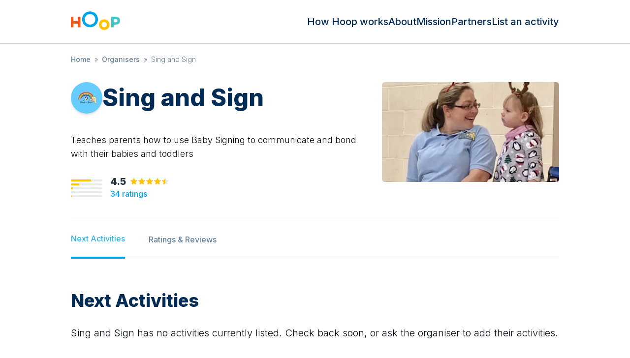

--- FILE ---
content_type: text/html; charset=utf-8
request_url: https://hoop.co.uk/sing-and-sign-colchester/
body_size: 19706
content:
<!DOCTYPE html><html lang="en" class="text-gray-900 leading-tight font-sans font-thin"><head><meta charSet="utf-8"/><meta name="viewport" content="width=device-width, user-scalable=no"/><title>Sing and Sign — Latest listing times, information, parent reviews and more… | Hoop</title><meta name="description" content="Teaches parents how to use Baby Signing to communicate and bond with their babies and toddlers "/><link rel="canonical" href="https://hoop.co.uk/sing-and-sign-colchester/"/><meta property="og:url" content="https://hoop.co.uk/sing-and-sign-colchester/"/><meta property="og:type" content="website"/><meta property="og:title" content="Sing and Sign — Latest listing times, information, parent reviews and more… | Hoop"/><meta property="og:site_name" content="Hoop"/><meta property="og:description" content="Teaches parents how to use Baby Signing to communicate and bond with their babies and toddlers "/><meta property="og:image" content="https://uploads.hoop.co.uk/d0d9cd5b34b2fcaea707049a2d232e2a_1360x800q70.jpg"/><meta property="og:image:alt" content="Hoop banner"/><meta name="twitter:card" content="summary_large_image"/><meta name="twitter:site" content="@hoop"/><meta property="twitter:domain" content="hoop.co.uk"/><meta property="twitter:url" content="https://hoop.co.uk/sing-and-sign-colchester/"/><meta name="twitter:title" content="Sing and Sign — Latest listing times, information, parent reviews and more… | Hoop"/><meta name="twitter:description" content="Teaches parents how to use Baby Signing to communicate and bond with their babies and toddlers "/><meta name="twitter:image" content="https://uploads.hoop.co.uk/d0d9cd5b34b2fcaea707049a2d232e2a_1360x800q70.jpg"/><meta name="twitter:image:alt" content="Hoop"/><meta name="next-head-count" content="20"/><link rel="sitemap" type="application/xml" title="Sitemap" href="/sitemap.xml"/><link rel="icon" type="image/png" href="/public/images/icon.png"/><link rel="apple-touch-icon" sizes="144x144" href="/public/images/hoop-icon-144.png"/><link rel="apple-touch-icon" sizes="114x114" href="/public/images/hoop-icon-114.png"/><link rel="apple-touch-icon" sizes="72x72" href="/public/images/hoop-icon-72.png"/><link rel="apple-touch-icon" href="/public/images/hoop-icon-57.png"/><link rel="preconnect" href="https://fonts.googleapis.com"/><link rel="preconnect" href="https://fonts.gstatic.com" crossorigin="true"/><meta name="referrer" content="origin"/><meta name="theme-color" content="rgb(17, 24, 39)"/><link rel="preconnect" href="https://fonts.gstatic.com" crossorigin /><link rel="preload" href="/_next/static/css/b0e227f90f87ceb0.css" as="style"/><link rel="stylesheet" href="/_next/static/css/b0e227f90f87ceb0.css" data-n-g=""/><noscript data-n-css=""></noscript><script defer="" nomodule="" src="/_next/static/chunks/polyfills-c67a75d1b6f99dc8.js"></script><script src="/_next/static/chunks/webpack-2555a4296ab7a1b2.js" defer=""></script><script src="/_next/static/chunks/framework-0c7baedefba6b077.js" defer=""></script><script src="/_next/static/chunks/main-ebf76d91ed186e00.js" defer=""></script><script src="/_next/static/chunks/pages/_app-00a10013d673de5f.js" defer=""></script><script src="/_next/static/chunks/671-2a506014f633a508.js" defer=""></script><script src="/_next/static/chunks/805-4adc7da17fe5c548.js" defer=""></script><script src="/_next/static/chunks/360-e300f68a35e8d089.js" defer=""></script><script src="/_next/static/chunks/488-abc8f797cd3e67d7.js" defer=""></script><script src="/_next/static/chunks/804-c8f36f3cc94b3de5.js" defer=""></script><script src="/_next/static/chunks/pages/%5Bslug%5D-d8a0b6a857ed7b64.js" defer=""></script><script src="/_next/static/7XhP-SMHsT8FHu_yrAQrQ/_buildManifest.js" defer=""></script><script src="/_next/static/7XhP-SMHsT8FHu_yrAQrQ/_ssgManifest.js" defer=""></script><style data-href="https://fonts.googleapis.com/css2?family=Inter:wght@300;500;800;900&display=swap">@font-face{font-family:'Inter';font-style:normal;font-weight:300;font-display:swap;src:url(https://fonts.gstatic.com/l/font?kit=UcCO3FwrK3iLTeHuS_nVMrMxCp50SjIw2boKoduKmMEVuOKfMZs&skey=c491285d6722e4fa&v=v20) format('woff')}@font-face{font-family:'Inter';font-style:normal;font-weight:500;font-display:swap;src:url(https://fonts.gstatic.com/l/font?kit=UcCO3FwrK3iLTeHuS_nVMrMxCp50SjIw2boKoduKmMEVuI6fMZs&skey=c491285d6722e4fa&v=v20) format('woff')}@font-face{font-family:'Inter';font-style:normal;font-weight:800;font-display:swap;src:url(https://fonts.gstatic.com/l/font?kit=UcCO3FwrK3iLTeHuS_nVMrMxCp50SjIw2boKoduKmMEVuDyYMZs&skey=c491285d6722e4fa&v=v20) format('woff')}@font-face{font-family:'Inter';font-style:normal;font-weight:900;font-display:swap;src:url(https://fonts.gstatic.com/l/font?kit=UcCO3FwrK3iLTeHuS_nVMrMxCp50SjIw2boKoduKmMEVuBWYMZs&skey=c491285d6722e4fa&v=v20) format('woff')}@font-face{font-family:'Inter';font-style:normal;font-weight:300;font-display:swap;src:url(https://fonts.gstatic.com/s/inter/v20/UcC73FwrK3iLTeHuS_nVMrMxCp50SjIa2JL7W0Q5n-wU.woff2) format('woff2');unicode-range:U+0460-052F,U+1C80-1C8A,U+20B4,U+2DE0-2DFF,U+A640-A69F,U+FE2E-FE2F}@font-face{font-family:'Inter';font-style:normal;font-weight:300;font-display:swap;src:url(https://fonts.gstatic.com/s/inter/v20/UcC73FwrK3iLTeHuS_nVMrMxCp50SjIa0ZL7W0Q5n-wU.woff2) format('woff2');unicode-range:U+0301,U+0400-045F,U+0490-0491,U+04B0-04B1,U+2116}@font-face{font-family:'Inter';font-style:normal;font-weight:300;font-display:swap;src:url(https://fonts.gstatic.com/s/inter/v20/UcC73FwrK3iLTeHuS_nVMrMxCp50SjIa2ZL7W0Q5n-wU.woff2) format('woff2');unicode-range:U+1F00-1FFF}@font-face{font-family:'Inter';font-style:normal;font-weight:300;font-display:swap;src:url(https://fonts.gstatic.com/s/inter/v20/UcC73FwrK3iLTeHuS_nVMrMxCp50SjIa1pL7W0Q5n-wU.woff2) format('woff2');unicode-range:U+0370-0377,U+037A-037F,U+0384-038A,U+038C,U+038E-03A1,U+03A3-03FF}@font-face{font-family:'Inter';font-style:normal;font-weight:300;font-display:swap;src:url(https://fonts.gstatic.com/s/inter/v20/UcC73FwrK3iLTeHuS_nVMrMxCp50SjIa2pL7W0Q5n-wU.woff2) format('woff2');unicode-range:U+0102-0103,U+0110-0111,U+0128-0129,U+0168-0169,U+01A0-01A1,U+01AF-01B0,U+0300-0301,U+0303-0304,U+0308-0309,U+0323,U+0329,U+1EA0-1EF9,U+20AB}@font-face{font-family:'Inter';font-style:normal;font-weight:300;font-display:swap;src:url(https://fonts.gstatic.com/s/inter/v20/UcC73FwrK3iLTeHuS_nVMrMxCp50SjIa25L7W0Q5n-wU.woff2) format('woff2');unicode-range:U+0100-02BA,U+02BD-02C5,U+02C7-02CC,U+02CE-02D7,U+02DD-02FF,U+0304,U+0308,U+0329,U+1D00-1DBF,U+1E00-1E9F,U+1EF2-1EFF,U+2020,U+20A0-20AB,U+20AD-20C0,U+2113,U+2C60-2C7F,U+A720-A7FF}@font-face{font-family:'Inter';font-style:normal;font-weight:300;font-display:swap;src:url(https://fonts.gstatic.com/s/inter/v20/UcC73FwrK3iLTeHuS_nVMrMxCp50SjIa1ZL7W0Q5nw.woff2) format('woff2');unicode-range:U+0000-00FF,U+0131,U+0152-0153,U+02BB-02BC,U+02C6,U+02DA,U+02DC,U+0304,U+0308,U+0329,U+2000-206F,U+20AC,U+2122,U+2191,U+2193,U+2212,U+2215,U+FEFF,U+FFFD}@font-face{font-family:'Inter';font-style:normal;font-weight:500;font-display:swap;src:url(https://fonts.gstatic.com/s/inter/v20/UcC73FwrK3iLTeHuS_nVMrMxCp50SjIa2JL7W0Q5n-wU.woff2) format('woff2');unicode-range:U+0460-052F,U+1C80-1C8A,U+20B4,U+2DE0-2DFF,U+A640-A69F,U+FE2E-FE2F}@font-face{font-family:'Inter';font-style:normal;font-weight:500;font-display:swap;src:url(https://fonts.gstatic.com/s/inter/v20/UcC73FwrK3iLTeHuS_nVMrMxCp50SjIa0ZL7W0Q5n-wU.woff2) format('woff2');unicode-range:U+0301,U+0400-045F,U+0490-0491,U+04B0-04B1,U+2116}@font-face{font-family:'Inter';font-style:normal;font-weight:500;font-display:swap;src:url(https://fonts.gstatic.com/s/inter/v20/UcC73FwrK3iLTeHuS_nVMrMxCp50SjIa2ZL7W0Q5n-wU.woff2) format('woff2');unicode-range:U+1F00-1FFF}@font-face{font-family:'Inter';font-style:normal;font-weight:500;font-display:swap;src:url(https://fonts.gstatic.com/s/inter/v20/UcC73FwrK3iLTeHuS_nVMrMxCp50SjIa1pL7W0Q5n-wU.woff2) format('woff2');unicode-range:U+0370-0377,U+037A-037F,U+0384-038A,U+038C,U+038E-03A1,U+03A3-03FF}@font-face{font-family:'Inter';font-style:normal;font-weight:500;font-display:swap;src:url(https://fonts.gstatic.com/s/inter/v20/UcC73FwrK3iLTeHuS_nVMrMxCp50SjIa2pL7W0Q5n-wU.woff2) format('woff2');unicode-range:U+0102-0103,U+0110-0111,U+0128-0129,U+0168-0169,U+01A0-01A1,U+01AF-01B0,U+0300-0301,U+0303-0304,U+0308-0309,U+0323,U+0329,U+1EA0-1EF9,U+20AB}@font-face{font-family:'Inter';font-style:normal;font-weight:500;font-display:swap;src:url(https://fonts.gstatic.com/s/inter/v20/UcC73FwrK3iLTeHuS_nVMrMxCp50SjIa25L7W0Q5n-wU.woff2) format('woff2');unicode-range:U+0100-02BA,U+02BD-02C5,U+02C7-02CC,U+02CE-02D7,U+02DD-02FF,U+0304,U+0308,U+0329,U+1D00-1DBF,U+1E00-1E9F,U+1EF2-1EFF,U+2020,U+20A0-20AB,U+20AD-20C0,U+2113,U+2C60-2C7F,U+A720-A7FF}@font-face{font-family:'Inter';font-style:normal;font-weight:500;font-display:swap;src:url(https://fonts.gstatic.com/s/inter/v20/UcC73FwrK3iLTeHuS_nVMrMxCp50SjIa1ZL7W0Q5nw.woff2) format('woff2');unicode-range:U+0000-00FF,U+0131,U+0152-0153,U+02BB-02BC,U+02C6,U+02DA,U+02DC,U+0304,U+0308,U+0329,U+2000-206F,U+20AC,U+2122,U+2191,U+2193,U+2212,U+2215,U+FEFF,U+FFFD}@font-face{font-family:'Inter';font-style:normal;font-weight:800;font-display:swap;src:url(https://fonts.gstatic.com/s/inter/v20/UcC73FwrK3iLTeHuS_nVMrMxCp50SjIa2JL7W0Q5n-wU.woff2) format('woff2');unicode-range:U+0460-052F,U+1C80-1C8A,U+20B4,U+2DE0-2DFF,U+A640-A69F,U+FE2E-FE2F}@font-face{font-family:'Inter';font-style:normal;font-weight:800;font-display:swap;src:url(https://fonts.gstatic.com/s/inter/v20/UcC73FwrK3iLTeHuS_nVMrMxCp50SjIa0ZL7W0Q5n-wU.woff2) format('woff2');unicode-range:U+0301,U+0400-045F,U+0490-0491,U+04B0-04B1,U+2116}@font-face{font-family:'Inter';font-style:normal;font-weight:800;font-display:swap;src:url(https://fonts.gstatic.com/s/inter/v20/UcC73FwrK3iLTeHuS_nVMrMxCp50SjIa2ZL7W0Q5n-wU.woff2) format('woff2');unicode-range:U+1F00-1FFF}@font-face{font-family:'Inter';font-style:normal;font-weight:800;font-display:swap;src:url(https://fonts.gstatic.com/s/inter/v20/UcC73FwrK3iLTeHuS_nVMrMxCp50SjIa1pL7W0Q5n-wU.woff2) format('woff2');unicode-range:U+0370-0377,U+037A-037F,U+0384-038A,U+038C,U+038E-03A1,U+03A3-03FF}@font-face{font-family:'Inter';font-style:normal;font-weight:800;font-display:swap;src:url(https://fonts.gstatic.com/s/inter/v20/UcC73FwrK3iLTeHuS_nVMrMxCp50SjIa2pL7W0Q5n-wU.woff2) format('woff2');unicode-range:U+0102-0103,U+0110-0111,U+0128-0129,U+0168-0169,U+01A0-01A1,U+01AF-01B0,U+0300-0301,U+0303-0304,U+0308-0309,U+0323,U+0329,U+1EA0-1EF9,U+20AB}@font-face{font-family:'Inter';font-style:normal;font-weight:800;font-display:swap;src:url(https://fonts.gstatic.com/s/inter/v20/UcC73FwrK3iLTeHuS_nVMrMxCp50SjIa25L7W0Q5n-wU.woff2) format('woff2');unicode-range:U+0100-02BA,U+02BD-02C5,U+02C7-02CC,U+02CE-02D7,U+02DD-02FF,U+0304,U+0308,U+0329,U+1D00-1DBF,U+1E00-1E9F,U+1EF2-1EFF,U+2020,U+20A0-20AB,U+20AD-20C0,U+2113,U+2C60-2C7F,U+A720-A7FF}@font-face{font-family:'Inter';font-style:normal;font-weight:800;font-display:swap;src:url(https://fonts.gstatic.com/s/inter/v20/UcC73FwrK3iLTeHuS_nVMrMxCp50SjIa1ZL7W0Q5nw.woff2) format('woff2');unicode-range:U+0000-00FF,U+0131,U+0152-0153,U+02BB-02BC,U+02C6,U+02DA,U+02DC,U+0304,U+0308,U+0329,U+2000-206F,U+20AC,U+2122,U+2191,U+2193,U+2212,U+2215,U+FEFF,U+FFFD}@font-face{font-family:'Inter';font-style:normal;font-weight:900;font-display:swap;src:url(https://fonts.gstatic.com/s/inter/v20/UcC73FwrK3iLTeHuS_nVMrMxCp50SjIa2JL7W0Q5n-wU.woff2) format('woff2');unicode-range:U+0460-052F,U+1C80-1C8A,U+20B4,U+2DE0-2DFF,U+A640-A69F,U+FE2E-FE2F}@font-face{font-family:'Inter';font-style:normal;font-weight:900;font-display:swap;src:url(https://fonts.gstatic.com/s/inter/v20/UcC73FwrK3iLTeHuS_nVMrMxCp50SjIa0ZL7W0Q5n-wU.woff2) format('woff2');unicode-range:U+0301,U+0400-045F,U+0490-0491,U+04B0-04B1,U+2116}@font-face{font-family:'Inter';font-style:normal;font-weight:900;font-display:swap;src:url(https://fonts.gstatic.com/s/inter/v20/UcC73FwrK3iLTeHuS_nVMrMxCp50SjIa2ZL7W0Q5n-wU.woff2) format('woff2');unicode-range:U+1F00-1FFF}@font-face{font-family:'Inter';font-style:normal;font-weight:900;font-display:swap;src:url(https://fonts.gstatic.com/s/inter/v20/UcC73FwrK3iLTeHuS_nVMrMxCp50SjIa1pL7W0Q5n-wU.woff2) format('woff2');unicode-range:U+0370-0377,U+037A-037F,U+0384-038A,U+038C,U+038E-03A1,U+03A3-03FF}@font-face{font-family:'Inter';font-style:normal;font-weight:900;font-display:swap;src:url(https://fonts.gstatic.com/s/inter/v20/UcC73FwrK3iLTeHuS_nVMrMxCp50SjIa2pL7W0Q5n-wU.woff2) format('woff2');unicode-range:U+0102-0103,U+0110-0111,U+0128-0129,U+0168-0169,U+01A0-01A1,U+01AF-01B0,U+0300-0301,U+0303-0304,U+0308-0309,U+0323,U+0329,U+1EA0-1EF9,U+20AB}@font-face{font-family:'Inter';font-style:normal;font-weight:900;font-display:swap;src:url(https://fonts.gstatic.com/s/inter/v20/UcC73FwrK3iLTeHuS_nVMrMxCp50SjIa25L7W0Q5n-wU.woff2) format('woff2');unicode-range:U+0100-02BA,U+02BD-02C5,U+02C7-02CC,U+02CE-02D7,U+02DD-02FF,U+0304,U+0308,U+0329,U+1D00-1DBF,U+1E00-1E9F,U+1EF2-1EFF,U+2020,U+20A0-20AB,U+20AD-20C0,U+2113,U+2C60-2C7F,U+A720-A7FF}@font-face{font-family:'Inter';font-style:normal;font-weight:900;font-display:swap;src:url(https://fonts.gstatic.com/s/inter/v20/UcC73FwrK3iLTeHuS_nVMrMxCp50SjIa1ZL7W0Q5nw.woff2) format('woff2');unicode-range:U+0000-00FF,U+0131,U+0152-0153,U+02BB-02BC,U+02C6,U+02DA,U+02DC,U+0304,U+0308,U+0329,U+2000-206F,U+20AC,U+2122,U+2191,U+2193,U+2212,U+2215,U+FEFF,U+FFFD}</style></head><body class="bg-white font-sans"><div id="__next"><style>
    #nprogress {
      pointer-events: none;
    }
    #nprogress .bar {
      background: #66c9f0;
      position: fixed;
      z-index: 9999;
      top: 0;
      left: 0;
      width: 100%;
      height: 3px;
    }
    #nprogress .peg {
      display: block;
      position: absolute;
      right: 0px;
      width: 100px;
      height: 100%;
      box-shadow: 0 0 10px #66c9f0, 0 0 5px #66c9f0;
      opacity: 1;
      -webkit-transform: rotate(3deg) translate(0px, -4px);
      -ms-transform: rotate(3deg) translate(0px, -4px);
      transform: rotate(3deg) translate(0px, -4px);
    }
    #nprogress .spinner {
      display: block;
      position: fixed;
      z-index: 1031;
      top: 15px;
      right: 15px;
    }
    #nprogress .spinner-icon {
      width: 18px;
      height: 18px;
      box-sizing: border-box;
      border: solid 2px transparent;
      border-top-color: #66c9f0;
      border-left-color: #66c9f0;
      border-radius: 50%;
      -webkit-animation: nprogresss-spinner 400ms linear infinite;
      animation: nprogress-spinner 400ms linear infinite;
    }
    .nprogress-custom-parent {
      overflow: hidden;
      position: relative;
    }
    .nprogress-custom-parent #nprogress .spinner,
    .nprogress-custom-parent #nprogress .bar {
      position: absolute;
    }
    @-webkit-keyframes nprogress-spinner {
      0% {
        -webkit-transform: rotate(0deg);
      }
      100% {
        -webkit-transform: rotate(360deg);
      }
    }
    @keyframes nprogress-spinner {
      0% {
        transform: rotate(0deg);
      }
      100% {
        transform: rotate(360deg);
      }
    }
  </style><div class="flex flex-col"><div><div class="top-0 left-0 bg-black w-full h-full transition-opacity duration-200 z-40 overscroll-contain hidden opacity-0"></div><div class="bg-white w-72 h-full flex flex-col justify-between fixed top-0 z-50 transition-all duration-200 pt-28 px-6 pb-5 sm:hidden -left-72"><nav class="list-none sm:flex leading-none text-base"><li class="mx-0 my-0 mb-6"><a class="text-gray-500 hover:text-blue-700" href="/how-hoop-works/">How Hoop works</a></li><li class="mx-0 my-0 mb-6"><a class="text-gray-500 hover:text-blue-700" href="/about/">About</a></li><li class="mx-0 my-0 mb-6"><a class="text-gray-500 hover:text-blue-700" href="/mission/">Mission</a></li><li class="mx-0 my-0 mb-6"><a class="text-gray-500 hover:text-blue-700" href="/partners/">Partners</a></li><li class="mx-0 my-0 mb-6"><a class="text-gray-500 hover:text-blue-700" href="/organisers/">List an activity</a></li></nav><div class="text-xs text-gray-300">© <!-- -->2026<!-- --> Hoop Health Ltd. All rights reserved.</div></div><header class="bg-white border-b border-gray-100 z-50 relative"><div class="max-w-screen-lg mx-auto py-4 px-4 flex justify-center sm:justify-between z-20"><a class="cursor-pointer" href="/"><svg xmlns="http://www.w3.org/2000/svg" viewBox="0 0 149 56" alt="Hoop logo" class="w-[75px] h-[42px] sm:w-[100px] sm:h-[56px] sm:pb-1"><path d="M36.827 43.224h-4.574v-6.231H24.82v6.23h-4.574V25.098h4.574v7.364h7.433v-7.364h4.574v18.127" style="fill:#f45918;fill-rule:evenodd;stroke:none;stroke-width:1" transform="matrix(1.74898 0 0 1.76538 -35.41 -28.306)"></path><path d="M67.13 29.629c0 7.624-5.86 13.595-13.722 13.595-7.824 0-13.722-5.971-13.722-13.595 0-7.624 5.898-13.595 13.722-13.595 7.862 0 13.722 5.971 13.722 13.595zm-4.574 0c0-4.936-3.81-9.063-9.148-9.063-5.338 0-9.148 4.127-9.148 9.063 0 4.935 3.81 9.063 9.148 9.063 5.338 0 9.148-4.128 9.148-9.063z" style="fill:#00a5e6;fill-rule:evenodd;stroke:none;stroke-width:1" transform="matrix(1.74898 0 0 1.76538 -35.41 -28.306)"></path><path d="M87.142 38.692c0 5.129-3.86 9.063-9.148 9.063-5.263 0-9.148-3.934-9.148-9.063 0-5.128 3.885-9.063 9.148-9.063 5.289 0 9.148 3.935 9.148 9.063zm-4.574 0c0-2.49-1.881-4.532-4.574-4.532-2.693 0-4.574 2.042-4.574 4.532s1.88 4.532 4.574 4.532c2.693 0 4.574-2.042 4.574-4.532z" style="fill:#ffc200;fill-rule:evenodd;stroke:none;stroke-width:1" transform="matrix(1.74898 0 0 1.76538 -35.41 -28.306)"></path><path d="M97.792 25.097c4.64 0 7.647 2.713 7.647 6.798 0 4.245-2.77 6.797-7.647 6.797h-3.217v4.532h-4.574V25.097h7.79zm0 9.63c1.966 0 3.072-1.044 3.072-2.832 0-1.629-1.106-2.833-3.072-2.833h-3.217v5.665h3.217z" style="fill:#40c4c4;fill-rule:evenodd;stroke:none;stroke-width:1" transform="matrix(1.74898 0 0 1.76538 -35.41 -28.306)"></path></svg></a><nav class="hidden list-none sm:flex sm:gap-6 sm:items-center leading-none text-base sm:text-xl"><li class="m-0 p-0"><a class="text-gray-500 hover:text-blue-700" href="/how-hoop-works/">How Hoop works</a></li><li class="m-0 p-0"><a class="text-gray-500 hover:text-blue-700" href="/about/">About</a></li><li class="m-0 p-0"><a class="text-gray-500 hover:text-blue-700" href="/mission/">Mission</a></li><li class="m-0 p-0"><a class="text-gray-500 hover:text-blue-700" href="/partners/">Partners</a></li><li class="m-0 p-0"><a class="text-gray-500 hover:text-blue-700" href="/organisers/">List an activity</a></li></nav><div class="absolute sm:hidden top-3 left-3 z-10"><div class="hamburger-react" aria-expanded="false" role="button" style="cursor:pointer;height:48px;position:relative;transition:0.4s cubic-bezier(0, 0, 0, 1);user-select:none;width:48px;outline:none;transform:none" tabindex="0"><div style="background:#00a5e6;height:2px;left:14px;position:absolute;width:20px;top:17px;transition:0.4s cubic-bezier(0, 0, 0, 1);transform:none"></div><div style="background:#00a5e6;height:2px;left:14px;position:absolute;width:20px;top:23px;transition:0.4s cubic-bezier(0, 0, 0, 1);transform:none"></div><div style="background:#00a5e6;height:2px;left:14px;position:absolute;width:20px;top:29px;transition:0.4s cubic-bezier(0, 0, 0, 1);transform:none"></div></div></div></div></header></div><div class="overflow-x-hidden"><div class="m-auto max-w-screen-lg py-2 sm:py-4 px-4"><ul class="list-none m-0 p-0 text-gray-300 line-clamp-1"><li class="text-sm inline-block mr-2"><a class="text-gray-300" href="/">Home</a></li><li class="text-sm inline-block mr-2"><span class="mr-2">»</span><a class="text-gray-300" href="/all-organisers/">Organisers</a></li><li class="text-sm inline-block mr-2"><span class="mr-2">»</span>Sing and Sign</li></ul><script type="application/ld+json">{"@context":"https://schema.org","@type":"BreadcrumbList","itemListElement":[{"@type":"ListItem","position":1,"name":"Home","item":"https://hoop.co.uk/"},{"@type":"ListItem","position":2,"name":"Organisers","item":"https://hoop.co.uk/all-organisers/"},{"@type":"ListItem","position":3,"name":"Sing and Sign"}]}</script></div><script type="application/ld+json">{"@context":"https://schema.org/","@type":"Organization","name":"Sing and Sign","url":"https://hoop.co.uk/sing-and-sign-colchester/","aggregateRating":{"ratingCount":34,"ratingValue":4.5},"review":[{"@type":"Review","reviewRating":{"@type":"Rating","ratingValue":5},"author":{"@type":"Person","name":"Casey"}},{"@type":"Review","reviewRating":{"@type":"Rating","ratingValue":5},"author":{"@type":"Person","name":"Sylvia Longhurst"}},{"@type":"Review","reviewRating":{"@type":"Rating","ratingValue":5},"author":{"@type":"Person","name":"Willow Summers"}}]}</script><script type="application/ld+json">{"@context":"https://schema.org/","@type":"WebPage","name":"Sing and Sign","speakable":{"@type":"SpeakableSpecification","xPath":["/html/head/title","//*[@id=\"description\"]"]},"url":"https://hoop.co.uk/sing-and-sign-colchester/"}</script><div><div class="flex justify-center items-center"><div class="w-full relative z-0 h-full"><div class="inset-0 flex flex-col sm:flex-row items-center justify-between z-10 m-auto max-w-screen-lg py-0 mb-16"><div class="z-20 shrink-0 sm:w-full px-0 sm:px-4"><div class="space-y-8 sm:mt-4"><div class="flex flex-col sm:flex-row-reverse"><div class="w-full sm:w-[240px] lg:w-[360px]"><img alt="Sing and Sign photo" loading="lazy" width="720" height="480" decoding="async" data-nimg="1" class="sm:rounded-md object-cover aspect-video sm:aspect-auto" style="color:transparent" srcSet="/_next/image/?url=https%3A%2F%2Fuploads.hoop.co.uk%2Fd0d9cd5b34b2fcaea707049a2d232e2a_1920x1080q70.jpg&amp;w=750&amp;q=75 1x, /_next/image/?url=https%3A%2F%2Fuploads.hoop.co.uk%2Fd0d9cd5b34b2fcaea707049a2d232e2a_1920x1080q70.jpg&amp;w=1920&amp;q=75 2x" src="/_next/image/?url=https%3A%2F%2Fuploads.hoop.co.uk%2Fd0d9cd5b34b2fcaea707049a2d232e2a_1920x1080q70.jpg&amp;w=1920&amp;q=75"/></div><div class="flex-1 space-y-8 px-4 pt-8 sm:p-0 sm:mr-8"><div class="flex mb-10 items-center gap-4"><div class="w-12 h-12 sm:w-16 sm:h-16 rounded-full overflow-hidden shadow-md flex-none self-start"><img alt="Sing and Sign logo" loading="lazy" width="96" height="96" decoding="async" data-nimg="1" class="object-cover w-12 h-12 sm:w-16 sm:h-16" style="color:transparent" srcSet="/_next/image/?url=https%3A%2F%2Fuploads.hoop.co.uk%2Fe9543caa708008281d6c8cfc6b748b17_160x160q50.jpg&amp;w=96&amp;q=75 1x, /_next/image/?url=https%3A%2F%2Fuploads.hoop.co.uk%2Fe9543caa708008281d6c8cfc6b748b17_160x160q50.jpg&amp;w=256&amp;q=75 2x" src="/_next/image/?url=https%3A%2F%2Fuploads.hoop.co.uk%2Fe9543caa708008281d6c8cfc6b748b17_160x160q50.jpg&amp;w=256&amp;q=75"/></div><h1 class="mb-0 flex-grow">Sing and Sign</h1></div><p class="sm:text-lg" id="description">Teaches parents how to use Baby Signing to communicate and bond with their babies and toddlers </p><div class="flex"><div class="mr-6 flex items-center pr-6 last-of-type:mr-0 last-of-type:pr-0"><div class="flex items-center"><div class="h-9 w-16"><div class="mb-1 flex items-center h-1" title="22"><div class="w-full overflow-hidden rounded-md bg-gray-50 last-of-type:mb-0 mb-1 h-1"><div class="h-full bg-yellow-500" style="width:64.70588235294117%"></div></div></div><div class="mb-1 flex items-center h-1" title="9"><div class="w-full overflow-hidden rounded-md bg-gray-50 last-of-type:mb-0 mb-1 h-1"><div class="h-full bg-yellow-500" style="width:26.47058823529412%"></div></div></div><div class="mb-1 flex items-center h-1" title="2"><div class="w-full overflow-hidden rounded-md bg-gray-50 last-of-type:mb-0 mb-1 h-1"><div class="h-full bg-yellow-500" style="width:5.88235294117647%"></div></div></div><div class="mb-1 flex items-center h-1" title="0"><div class="w-full overflow-hidden rounded-md bg-gray-50 last-of-type:mb-0 mb-1 h-1"><div class="h-full bg-yellow-500" style="width:0%"></div></div></div><div class="mb-1 flex items-center h-1" title="1"><div class="w-full overflow-hidden rounded-md bg-gray-50 last-of-type:mb-0 mb-1 h-1"><div class="h-full bg-yellow-500" style="width:2.941176470588235%"></div></div></div></div><div class="ml-4"><div class="flex items-center leading-5"><span class="mr-2 text-xl font-bold leading-5 text-[rgba(37,51,61,1)]">4.5</span><div class="relative inline-block box-border align-baseline z-[-1]"><div class="box-border flex align-baseline"><svg class="box-border h-4 w-4 min-w-[16px] inline" viewBox="0 0 24 24" height="24" width="24" xmlns="http://www.w3.org/2000/svg"><path d="M13.03 2.66c-.374-.88-1.687-.88-2.06.001L8.73 7.954l-5.717.485c-.963.081-1.365 1.212-.65 1.83l4.377 3.792-1.318 5.652c-.214.917.845 1.623 1.68 1.12l4.899-2.955 4.895 2.954c.834.504 1.893-.2 1.68-1.118l-1.305-5.657 4.365-3.788c.713-.619.313-1.747-.649-1.83l-5.713-.491L13.03 2.66z" fill="#e4e8eb"></path></svg><svg class="box-border h-4 w-4 min-w-[16px] inline" viewBox="0 0 24 24" height="24" width="24" xmlns="http://www.w3.org/2000/svg"><path d="M13.03 2.66c-.374-.88-1.687-.88-2.06.001L8.73 7.954l-5.717.485c-.963.081-1.365 1.212-.65 1.83l4.377 3.792-1.318 5.652c-.214.917.845 1.623 1.68 1.12l4.899-2.955 4.895 2.954c.834.504 1.893-.2 1.68-1.118l-1.305-5.657 4.365-3.788c.713-.619.313-1.747-.649-1.83l-5.713-.491L13.03 2.66z" fill="#e4e8eb"></path></svg><svg class="box-border h-4 w-4 min-w-[16px] inline" viewBox="0 0 24 24" height="24" width="24" xmlns="http://www.w3.org/2000/svg"><path d="M13.03 2.66c-.374-.88-1.687-.88-2.06.001L8.73 7.954l-5.717.485c-.963.081-1.365 1.212-.65 1.83l4.377 3.792-1.318 5.652c-.214.917.845 1.623 1.68 1.12l4.899-2.955 4.895 2.954c.834.504 1.893-.2 1.68-1.118l-1.305-5.657 4.365-3.788c.713-.619.313-1.747-.649-1.83l-5.713-.491L13.03 2.66z" fill="#e4e8eb"></path></svg><svg class="box-border h-4 w-4 min-w-[16px] inline" viewBox="0 0 24 24" height="24" width="24" xmlns="http://www.w3.org/2000/svg"><path d="M13.03 2.66c-.374-.88-1.687-.88-2.06.001L8.73 7.954l-5.717.485c-.963.081-1.365 1.212-.65 1.83l4.377 3.792-1.318 5.652c-.214.917.845 1.623 1.68 1.12l4.899-2.955 4.895 2.954c.834.504 1.893-.2 1.68-1.118l-1.305-5.657 4.365-3.788c.713-.619.313-1.747-.649-1.83l-5.713-.491L13.03 2.66z" fill="#e4e8eb"></path></svg><svg class="box-border h-4 w-4 min-w-[16px] inline" viewBox="0 0 24 24" height="24" width="24" xmlns="http://www.w3.org/2000/svg"><path d="M13.03 2.66c-.374-.88-1.687-.88-2.06.001L8.73 7.954l-5.717.485c-.963.081-1.365 1.212-.65 1.83l4.377 3.792-1.318 5.652c-.214.917.845 1.623 1.68 1.12l4.899-2.955 4.895 2.954c.834.504 1.893-.2 1.68-1.118l-1.305-5.657 4.365-3.788c.713-.619.313-1.747-.649-1.83l-5.713-.491L13.03 2.66z" fill="#e4e8eb"></path></svg></div><div class="absolute inset-x-0 top-0 box-border flex overflow-hidden whitespace-nowrap align-baseline" style="width:90%"><svg class="box-border h-4 w-4 min-w-[16px] inline" viewBox="0 0 24 24" height="24" width="24" xmlns="http://www.w3.org/2000/svg"><path d="M13.03 2.66c-.374-.88-1.687-.88-2.06.001L8.73 7.954l-5.717.485c-.963.081-1.365 1.212-.65 1.83l4.377 3.792-1.318 5.652c-.214.917.845 1.623 1.68 1.12l4.899-2.955 4.895 2.954c.834.504 1.893-.2 1.68-1.118l-1.305-5.657 4.365-3.788c.713-.619.313-1.747-.649-1.83l-5.713-.491L13.03 2.66z" fill="#ffc200"></path></svg><svg class="box-border h-4 w-4 min-w-[16px] inline" viewBox="0 0 24 24" height="24" width="24" xmlns="http://www.w3.org/2000/svg"><path d="M13.03 2.66c-.374-.88-1.687-.88-2.06.001L8.73 7.954l-5.717.485c-.963.081-1.365 1.212-.65 1.83l4.377 3.792-1.318 5.652c-.214.917.845 1.623 1.68 1.12l4.899-2.955 4.895 2.954c.834.504 1.893-.2 1.68-1.118l-1.305-5.657 4.365-3.788c.713-.619.313-1.747-.649-1.83l-5.713-.491L13.03 2.66z" fill="#ffc200"></path></svg><svg class="box-border h-4 w-4 min-w-[16px] inline" viewBox="0 0 24 24" height="24" width="24" xmlns="http://www.w3.org/2000/svg"><path d="M13.03 2.66c-.374-.88-1.687-.88-2.06.001L8.73 7.954l-5.717.485c-.963.081-1.365 1.212-.65 1.83l4.377 3.792-1.318 5.652c-.214.917.845 1.623 1.68 1.12l4.899-2.955 4.895 2.954c.834.504 1.893-.2 1.68-1.118l-1.305-5.657 4.365-3.788c.713-.619.313-1.747-.649-1.83l-5.713-.491L13.03 2.66z" fill="#ffc200"></path></svg><svg class="box-border h-4 w-4 min-w-[16px] inline" viewBox="0 0 24 24" height="24" width="24" xmlns="http://www.w3.org/2000/svg"><path d="M13.03 2.66c-.374-.88-1.687-.88-2.06.001L8.73 7.954l-5.717.485c-.963.081-1.365 1.212-.65 1.83l4.377 3.792-1.318 5.652c-.214.917.845 1.623 1.68 1.12l4.899-2.955 4.895 2.954c.834.504 1.893-.2 1.68-1.118l-1.305-5.657 4.365-3.788c.713-.619.313-1.747-.649-1.83l-5.713-.491L13.03 2.66z" fill="#ffc200"></path></svg><svg class="box-border h-4 w-4 min-w-[16px] inline" viewBox="0 0 24 24" height="24" width="24" xmlns="http://www.w3.org/2000/svg"><path d="M13.03 2.66c-.374-.88-1.687-.88-2.06.001L8.73 7.954l-5.717.485c-.963.081-1.365 1.212-.65 1.83l4.377 3.792-1.318 5.652c-.214.917.845 1.623 1.68 1.12l4.899-2.955 4.895 2.954c.834.504 1.893-.2 1.68-1.118l-1.305-5.657 4.365-3.788c.713-.619.313-1.747-.649-1.83l-5.713-.491L13.03 2.66z" fill="#ffc200"></path></svg></div></div></div><a class="align-baseline text-base text-blue-500" href="#ratings-and-reviews">34<!-- --> ratings</a></div></div></div></div></div></div></div><nav class="relative flex h-20 items-center text-base font-medium border-y border-gray-50 my-10 px-4 sm:px-0"><div class="flex h-full"><a class="relative mr-12 flex h-full items-center border-b-4 border-blue-500 text-blue-400" href="#next-activity">Next Activities</a><a class="relative mr-12 flex h-full items-center text-gray-300" href="#ratings-and-reviews">Ratings &amp; Reviews</a></div></nav><section class="mb-14 sm:mb-20 px-4 sm:px-0"><a class="pointer-events-none invisible absolute  mt-[-82px]" name="next-activity"></a><h2>Next Activities</h2><div class="align-baseline">Sing and Sign<!-- --> has no activities currently listed. Check back soon, or ask the organiser to add their activities.</div></section><section class="max-w-[770px] px-4 sm:px-0"><a class="pointer-events-none invisible absolute mt-[-82px]" name="ratings-and-reviews"></a><h2>Ratings &amp; reviews</h2><div class="mb-14 sm:mb-20 box-border flex"><div class="box-border flex flex-col justify-center"><div class="box-border text-6xl font-extrabold text-[rgba(37,51,61,1)] leading-[1.142]">4.5</div><div class="mb-1.5 box-border"><div class="relative box-border z-[-1]"><div class="relative inline-block box-border align-baseline z-[-1]"><div class="box-border flex align-baseline"><svg class="box-border h-4 w-4 min-w-[16px] inline" viewBox="0 0 24 24" height="24" width="24" xmlns="http://www.w3.org/2000/svg"><path d="M13.03 2.66c-.374-.88-1.687-.88-2.06.001L8.73 7.954l-5.717.485c-.963.081-1.365 1.212-.65 1.83l4.377 3.792-1.318 5.652c-.214.917.845 1.623 1.68 1.12l4.899-2.955 4.895 2.954c.834.504 1.893-.2 1.68-1.118l-1.305-5.657 4.365-3.788c.713-.619.313-1.747-.649-1.83l-5.713-.491L13.03 2.66z" fill="#e4e8eb"></path></svg><svg class="box-border h-4 w-4 min-w-[16px] inline" viewBox="0 0 24 24" height="24" width="24" xmlns="http://www.w3.org/2000/svg"><path d="M13.03 2.66c-.374-.88-1.687-.88-2.06.001L8.73 7.954l-5.717.485c-.963.081-1.365 1.212-.65 1.83l4.377 3.792-1.318 5.652c-.214.917.845 1.623 1.68 1.12l4.899-2.955 4.895 2.954c.834.504 1.893-.2 1.68-1.118l-1.305-5.657 4.365-3.788c.713-.619.313-1.747-.649-1.83l-5.713-.491L13.03 2.66z" fill="#e4e8eb"></path></svg><svg class="box-border h-4 w-4 min-w-[16px] inline" viewBox="0 0 24 24" height="24" width="24" xmlns="http://www.w3.org/2000/svg"><path d="M13.03 2.66c-.374-.88-1.687-.88-2.06.001L8.73 7.954l-5.717.485c-.963.081-1.365 1.212-.65 1.83l4.377 3.792-1.318 5.652c-.214.917.845 1.623 1.68 1.12l4.899-2.955 4.895 2.954c.834.504 1.893-.2 1.68-1.118l-1.305-5.657 4.365-3.788c.713-.619.313-1.747-.649-1.83l-5.713-.491L13.03 2.66z" fill="#e4e8eb"></path></svg><svg class="box-border h-4 w-4 min-w-[16px] inline" viewBox="0 0 24 24" height="24" width="24" xmlns="http://www.w3.org/2000/svg"><path d="M13.03 2.66c-.374-.88-1.687-.88-2.06.001L8.73 7.954l-5.717.485c-.963.081-1.365 1.212-.65 1.83l4.377 3.792-1.318 5.652c-.214.917.845 1.623 1.68 1.12l4.899-2.955 4.895 2.954c.834.504 1.893-.2 1.68-1.118l-1.305-5.657 4.365-3.788c.713-.619.313-1.747-.649-1.83l-5.713-.491L13.03 2.66z" fill="#e4e8eb"></path></svg><svg class="box-border h-4 w-4 min-w-[16px] inline" viewBox="0 0 24 24" height="24" width="24" xmlns="http://www.w3.org/2000/svg"><path d="M13.03 2.66c-.374-.88-1.687-.88-2.06.001L8.73 7.954l-5.717.485c-.963.081-1.365 1.212-.65 1.83l4.377 3.792-1.318 5.652c-.214.917.845 1.623 1.68 1.12l4.899-2.955 4.895 2.954c.834.504 1.893-.2 1.68-1.118l-1.305-5.657 4.365-3.788c.713-.619.313-1.747-.649-1.83l-5.713-.491L13.03 2.66z" fill="#e4e8eb"></path></svg></div><div class="absolute inset-x-0 top-0 box-border flex overflow-hidden whitespace-nowrap align-baseline" style="width:90%"><svg class="box-border h-4 w-4 min-w-[16px] inline" viewBox="0 0 24 24" height="24" width="24" xmlns="http://www.w3.org/2000/svg"><path d="M13.03 2.66c-.374-.88-1.687-.88-2.06.001L8.73 7.954l-5.717.485c-.963.081-1.365 1.212-.65 1.83l4.377 3.792-1.318 5.652c-.214.917.845 1.623 1.68 1.12l4.899-2.955 4.895 2.954c.834.504 1.893-.2 1.68-1.118l-1.305-5.657 4.365-3.788c.713-.619.313-1.747-.649-1.83l-5.713-.491L13.03 2.66z" fill="#ffc200"></path></svg><svg class="box-border h-4 w-4 min-w-[16px] inline" viewBox="0 0 24 24" height="24" width="24" xmlns="http://www.w3.org/2000/svg"><path d="M13.03 2.66c-.374-.88-1.687-.88-2.06.001L8.73 7.954l-5.717.485c-.963.081-1.365 1.212-.65 1.83l4.377 3.792-1.318 5.652c-.214.917.845 1.623 1.68 1.12l4.899-2.955 4.895 2.954c.834.504 1.893-.2 1.68-1.118l-1.305-5.657 4.365-3.788c.713-.619.313-1.747-.649-1.83l-5.713-.491L13.03 2.66z" fill="#ffc200"></path></svg><svg class="box-border h-4 w-4 min-w-[16px] inline" viewBox="0 0 24 24" height="24" width="24" xmlns="http://www.w3.org/2000/svg"><path d="M13.03 2.66c-.374-.88-1.687-.88-2.06.001L8.73 7.954l-5.717.485c-.963.081-1.365 1.212-.65 1.83l4.377 3.792-1.318 5.652c-.214.917.845 1.623 1.68 1.12l4.899-2.955 4.895 2.954c.834.504 1.893-.2 1.68-1.118l-1.305-5.657 4.365-3.788c.713-.619.313-1.747-.649-1.83l-5.713-.491L13.03 2.66z" fill="#ffc200"></path></svg><svg class="box-border h-4 w-4 min-w-[16px] inline" viewBox="0 0 24 24" height="24" width="24" xmlns="http://www.w3.org/2000/svg"><path d="M13.03 2.66c-.374-.88-1.687-.88-2.06.001L8.73 7.954l-5.717.485c-.963.081-1.365 1.212-.65 1.83l4.377 3.792-1.318 5.652c-.214.917.845 1.623 1.68 1.12l4.899-2.955 4.895 2.954c.834.504 1.893-.2 1.68-1.118l-1.305-5.657 4.365-3.788c.713-.619.313-1.747-.649-1.83l-5.713-.491L13.03 2.66z" fill="#ffc200"></path></svg><svg class="box-border h-4 w-4 min-w-[16px] inline" viewBox="0 0 24 24" height="24" width="24" xmlns="http://www.w3.org/2000/svg"><path d="M13.03 2.66c-.374-.88-1.687-.88-2.06.001L8.73 7.954l-5.717.485c-.963.081-1.365 1.212-.65 1.83l4.377 3.792-1.318 5.652c-.214.917.845 1.623 1.68 1.12l4.899-2.955 4.895 2.954c.834.504 1.893-.2 1.68-1.118l-1.305-5.657 4.365-3.788c.713-.619.313-1.747-.649-1.83l-5.713-.491L13.03 2.66z" fill="#ffc200"></path></svg></div></div></div></div><div class="box-border text-sm leading-[1.43] text-[rgba(135,146,153,1)]">34<!-- --> ratings</div></div><div class="ml-12 w-full sm:w-56"><div class="mb-1 flex items-center h-5" title="22"><p class="w-10 flex-none text-right pr-2 text-sm text-gray-200 m-0"><span class="mr-1">5</span><svg class="box-border h-4 w-4 min-w-[16px] inline" viewBox="0 0 24 24" height="24" width="24" xmlns="http://www.w3.org/2000/svg"><path d="M13.03 2.66c-.374-.88-1.687-.88-2.06.001L8.73 7.954l-5.717.485c-.963.081-1.365 1.212-.65 1.83l4.377 3.792-1.318 5.652c-.214.917.845 1.623 1.68 1.12l4.899-2.955 4.895 2.954c.834.504 1.893-.2 1.68-1.118l-1.305-5.657 4.365-3.788c.713-.619.313-1.747-.649-1.83l-5.713-.491L13.03 2.66z" fill="#ffc200"></path></svg></p><div class="w-full overflow-hidden rounded-md bg-gray-50 last-of-type:mb-0 mb-3 h-3"><div class="h-full bg-yellow-500" style="width:64.70588235294117%"></div></div></div><div class="mb-1 flex items-center h-5" title="9"><p class="w-10 flex-none text-right pr-2 text-sm text-gray-200 m-0"><span class="mr-1">4</span><svg class="box-border h-4 w-4 min-w-[16px] inline" viewBox="0 0 24 24" height="24" width="24" xmlns="http://www.w3.org/2000/svg"><path d="M13.03 2.66c-.374-.88-1.687-.88-2.06.001L8.73 7.954l-5.717.485c-.963.081-1.365 1.212-.65 1.83l4.377 3.792-1.318 5.652c-.214.917.845 1.623 1.68 1.12l4.899-2.955 4.895 2.954c.834.504 1.893-.2 1.68-1.118l-1.305-5.657 4.365-3.788c.713-.619.313-1.747-.649-1.83l-5.713-.491L13.03 2.66z" fill="#ffc200"></path></svg></p><div class="w-full overflow-hidden rounded-md bg-gray-50 last-of-type:mb-0 mb-3 h-3"><div class="h-full bg-yellow-500" style="width:26.47058823529412%"></div></div></div><div class="mb-1 flex items-center h-5" title="2"><p class="w-10 flex-none text-right pr-2 text-sm text-gray-200 m-0"><span class="mr-1">3</span><svg class="box-border h-4 w-4 min-w-[16px] inline" viewBox="0 0 24 24" height="24" width="24" xmlns="http://www.w3.org/2000/svg"><path d="M13.03 2.66c-.374-.88-1.687-.88-2.06.001L8.73 7.954l-5.717.485c-.963.081-1.365 1.212-.65 1.83l4.377 3.792-1.318 5.652c-.214.917.845 1.623 1.68 1.12l4.899-2.955 4.895 2.954c.834.504 1.893-.2 1.68-1.118l-1.305-5.657 4.365-3.788c.713-.619.313-1.747-.649-1.83l-5.713-.491L13.03 2.66z" fill="#ffc200"></path></svg></p><div class="w-full overflow-hidden rounded-md bg-gray-50 last-of-type:mb-0 mb-3 h-3"><div class="h-full bg-yellow-500" style="width:5.88235294117647%"></div></div></div><div class="mb-1 flex items-center h-5" title="0"><p class="w-10 flex-none text-right pr-2 text-sm text-gray-200 m-0"><span class="mr-1">2</span><svg class="box-border h-4 w-4 min-w-[16px] inline" viewBox="0 0 24 24" height="24" width="24" xmlns="http://www.w3.org/2000/svg"><path d="M13.03 2.66c-.374-.88-1.687-.88-2.06.001L8.73 7.954l-5.717.485c-.963.081-1.365 1.212-.65 1.83l4.377 3.792-1.318 5.652c-.214.917.845 1.623 1.68 1.12l4.899-2.955 4.895 2.954c.834.504 1.893-.2 1.68-1.118l-1.305-5.657 4.365-3.788c.713-.619.313-1.747-.649-1.83l-5.713-.491L13.03 2.66z" fill="#ffc200"></path></svg></p><div class="w-full overflow-hidden rounded-md bg-gray-50 last-of-type:mb-0 mb-3 h-3"><div class="h-full bg-yellow-500" style="width:0%"></div></div></div><div class="mb-1 flex items-center h-5" title="1"><p class="w-10 flex-none text-right pr-2 text-sm text-gray-200 m-0"><span class="mr-1">1</span><svg class="box-border h-4 w-4 min-w-[16px] inline" viewBox="0 0 24 24" height="24" width="24" xmlns="http://www.w3.org/2000/svg"><path d="M13.03 2.66c-.374-.88-1.687-.88-2.06.001L8.73 7.954l-5.717.485c-.963.081-1.365 1.212-.65 1.83l4.377 3.792-1.318 5.652c-.214.917.845 1.623 1.68 1.12l4.899-2.955 4.895 2.954c.834.504 1.893-.2 1.68-1.118l-1.305-5.657 4.365-3.788c.713-.619.313-1.747-.649-1.83l-5.713-.491L13.03 2.66z" fill="#ffc200"></path></svg></p><div class="w-full overflow-hidden rounded-md bg-gray-50 last-of-type:mb-0 mb-3 h-3"><div class="h-full bg-yellow-500" style="width:2.941176470588235%"></div></div></div></div></div><div><h3>What families are saying</h3><div class="mb-4 grid gap-6 sm:grid-cols-3"><div class="rounded border border-gray-50 p-4"><div class="mb-2"><div class="relative inline-block box-border align-baseline z-[-1]"><div class="box-border flex align-baseline"><svg class="box-border h-4 w-4 min-w-[16px] inline" viewBox="0 0 24 24" height="24" width="24" xmlns="http://www.w3.org/2000/svg"><path d="M13.03 2.66c-.374-.88-1.687-.88-2.06.001L8.73 7.954l-5.717.485c-.963.081-1.365 1.212-.65 1.83l4.377 3.792-1.318 5.652c-.214.917.845 1.623 1.68 1.12l4.899-2.955 4.895 2.954c.834.504 1.893-.2 1.68-1.118l-1.305-5.657 4.365-3.788c.713-.619.313-1.747-.649-1.83l-5.713-.491L13.03 2.66z" fill="#e4e8eb"></path></svg><svg class="box-border h-4 w-4 min-w-[16px] inline" viewBox="0 0 24 24" height="24" width="24" xmlns="http://www.w3.org/2000/svg"><path d="M13.03 2.66c-.374-.88-1.687-.88-2.06.001L8.73 7.954l-5.717.485c-.963.081-1.365 1.212-.65 1.83l4.377 3.792-1.318 5.652c-.214.917.845 1.623 1.68 1.12l4.899-2.955 4.895 2.954c.834.504 1.893-.2 1.68-1.118l-1.305-5.657 4.365-3.788c.713-.619.313-1.747-.649-1.83l-5.713-.491L13.03 2.66z" fill="#e4e8eb"></path></svg><svg class="box-border h-4 w-4 min-w-[16px] inline" viewBox="0 0 24 24" height="24" width="24" xmlns="http://www.w3.org/2000/svg"><path d="M13.03 2.66c-.374-.88-1.687-.88-2.06.001L8.73 7.954l-5.717.485c-.963.081-1.365 1.212-.65 1.83l4.377 3.792-1.318 5.652c-.214.917.845 1.623 1.68 1.12l4.899-2.955 4.895 2.954c.834.504 1.893-.2 1.68-1.118l-1.305-5.657 4.365-3.788c.713-.619.313-1.747-.649-1.83l-5.713-.491L13.03 2.66z" fill="#e4e8eb"></path></svg><svg class="box-border h-4 w-4 min-w-[16px] inline" viewBox="0 0 24 24" height="24" width="24" xmlns="http://www.w3.org/2000/svg"><path d="M13.03 2.66c-.374-.88-1.687-.88-2.06.001L8.73 7.954l-5.717.485c-.963.081-1.365 1.212-.65 1.83l4.377 3.792-1.318 5.652c-.214.917.845 1.623 1.68 1.12l4.899-2.955 4.895 2.954c.834.504 1.893-.2 1.68-1.118l-1.305-5.657 4.365-3.788c.713-.619.313-1.747-.649-1.83l-5.713-.491L13.03 2.66z" fill="#e4e8eb"></path></svg><svg class="box-border h-4 w-4 min-w-[16px] inline" viewBox="0 0 24 24" height="24" width="24" xmlns="http://www.w3.org/2000/svg"><path d="M13.03 2.66c-.374-.88-1.687-.88-2.06.001L8.73 7.954l-5.717.485c-.963.081-1.365 1.212-.65 1.83l4.377 3.792-1.318 5.652c-.214.917.845 1.623 1.68 1.12l4.899-2.955 4.895 2.954c.834.504 1.893-.2 1.68-1.118l-1.305-5.657 4.365-3.788c.713-.619.313-1.747-.649-1.83l-5.713-.491L13.03 2.66z" fill="#e4e8eb"></path></svg></div><div class="absolute inset-x-0 top-0 box-border flex overflow-hidden whitespace-nowrap align-baseline" style="width:100%"><svg class="box-border h-4 w-4 min-w-[16px] inline" viewBox="0 0 24 24" height="24" width="24" xmlns="http://www.w3.org/2000/svg"><path d="M13.03 2.66c-.374-.88-1.687-.88-2.06.001L8.73 7.954l-5.717.485c-.963.081-1.365 1.212-.65 1.83l4.377 3.792-1.318 5.652c-.214.917.845 1.623 1.68 1.12l4.899-2.955 4.895 2.954c.834.504 1.893-.2 1.68-1.118l-1.305-5.657 4.365-3.788c.713-.619.313-1.747-.649-1.83l-5.713-.491L13.03 2.66z" fill="#ffc200"></path></svg><svg class="box-border h-4 w-4 min-w-[16px] inline" viewBox="0 0 24 24" height="24" width="24" xmlns="http://www.w3.org/2000/svg"><path d="M13.03 2.66c-.374-.88-1.687-.88-2.06.001L8.73 7.954l-5.717.485c-.963.081-1.365 1.212-.65 1.83l4.377 3.792-1.318 5.652c-.214.917.845 1.623 1.68 1.12l4.899-2.955 4.895 2.954c.834.504 1.893-.2 1.68-1.118l-1.305-5.657 4.365-3.788c.713-.619.313-1.747-.649-1.83l-5.713-.491L13.03 2.66z" fill="#ffc200"></path></svg><svg class="box-border h-4 w-4 min-w-[16px] inline" viewBox="0 0 24 24" height="24" width="24" xmlns="http://www.w3.org/2000/svg"><path d="M13.03 2.66c-.374-.88-1.687-.88-2.06.001L8.73 7.954l-5.717.485c-.963.081-1.365 1.212-.65 1.83l4.377 3.792-1.318 5.652c-.214.917.845 1.623 1.68 1.12l4.899-2.955 4.895 2.954c.834.504 1.893-.2 1.68-1.118l-1.305-5.657 4.365-3.788c.713-.619.313-1.747-.649-1.83l-5.713-.491L13.03 2.66z" fill="#ffc200"></path></svg><svg class="box-border h-4 w-4 min-w-[16px] inline" viewBox="0 0 24 24" height="24" width="24" xmlns="http://www.w3.org/2000/svg"><path d="M13.03 2.66c-.374-.88-1.687-.88-2.06.001L8.73 7.954l-5.717.485c-.963.081-1.365 1.212-.65 1.83l4.377 3.792-1.318 5.652c-.214.917.845 1.623 1.68 1.12l4.899-2.955 4.895 2.954c.834.504 1.893-.2 1.68-1.118l-1.305-5.657 4.365-3.788c.713-.619.313-1.747-.649-1.83l-5.713-.491L13.03 2.66z" fill="#ffc200"></path></svg><svg class="box-border h-4 w-4 min-w-[16px] inline" viewBox="0 0 24 24" height="24" width="24" xmlns="http://www.w3.org/2000/svg"><path d="M13.03 2.66c-.374-.88-1.687-.88-2.06.001L8.73 7.954l-5.717.485c-.963.081-1.365 1.212-.65 1.83l4.377 3.792-1.318 5.652c-.214.917.845 1.623 1.68 1.12l4.899-2.955 4.895 2.954c.834.504 1.893-.2 1.68-1.118l-1.305-5.657 4.365-3.788c.713-.619.313-1.747-.649-1.83l-5.713-.491L13.03 2.66z" fill="#ffc200"></path></svg></div></div></div><div class="mb-0.5 flex max-w-full items-center text-base font-bold leading-normal text-gray-800"><span class="max-w-full truncate">Casey<svg width="18" height="18" viewBox="0 0 24 24" xmlns="http://www.w3.org/2000/svg" class="inline ml-2"><g fill="none" fill-rule="evenodd"><path d="M0 0h24v24H0z"></path><path d="M12 2C6.47 2 2 6.47 2 12s4.47 10 10 10 10-4.47 10-10S17.53 2 12 2zm0 18c-4.41 0-8-3.59-8-8s3.59-8 8-8 8 3.59 8 8-3.59 8-8 8zm-1.5-4L7 12.5l1.41-1.41 2.09 2.08L15.68 8l1.41 1.41L10.5 16z" fill="#00a5e6"></path></g></svg></span></div><div class="mb-1 text-sm leading-[1.43] text-gray-300">December 2019</div><p class="text-sm mb-0 line-clamp-4">We love Sing and Sign. Cheryl is great with all the kids and makes learning such fun for them all</p></div><div class="rounded border border-gray-50 p-4"><div class="mb-2"><div class="relative inline-block box-border align-baseline z-[-1]"><div class="box-border flex align-baseline"><svg class="box-border h-4 w-4 min-w-[16px] inline" viewBox="0 0 24 24" height="24" width="24" xmlns="http://www.w3.org/2000/svg"><path d="M13.03 2.66c-.374-.88-1.687-.88-2.06.001L8.73 7.954l-5.717.485c-.963.081-1.365 1.212-.65 1.83l4.377 3.792-1.318 5.652c-.214.917.845 1.623 1.68 1.12l4.899-2.955 4.895 2.954c.834.504 1.893-.2 1.68-1.118l-1.305-5.657 4.365-3.788c.713-.619.313-1.747-.649-1.83l-5.713-.491L13.03 2.66z" fill="#e4e8eb"></path></svg><svg class="box-border h-4 w-4 min-w-[16px] inline" viewBox="0 0 24 24" height="24" width="24" xmlns="http://www.w3.org/2000/svg"><path d="M13.03 2.66c-.374-.88-1.687-.88-2.06.001L8.73 7.954l-5.717.485c-.963.081-1.365 1.212-.65 1.83l4.377 3.792-1.318 5.652c-.214.917.845 1.623 1.68 1.12l4.899-2.955 4.895 2.954c.834.504 1.893-.2 1.68-1.118l-1.305-5.657 4.365-3.788c.713-.619.313-1.747-.649-1.83l-5.713-.491L13.03 2.66z" fill="#e4e8eb"></path></svg><svg class="box-border h-4 w-4 min-w-[16px] inline" viewBox="0 0 24 24" height="24" width="24" xmlns="http://www.w3.org/2000/svg"><path d="M13.03 2.66c-.374-.88-1.687-.88-2.06.001L8.73 7.954l-5.717.485c-.963.081-1.365 1.212-.65 1.83l4.377 3.792-1.318 5.652c-.214.917.845 1.623 1.68 1.12l4.899-2.955 4.895 2.954c.834.504 1.893-.2 1.68-1.118l-1.305-5.657 4.365-3.788c.713-.619.313-1.747-.649-1.83l-5.713-.491L13.03 2.66z" fill="#e4e8eb"></path></svg><svg class="box-border h-4 w-4 min-w-[16px] inline" viewBox="0 0 24 24" height="24" width="24" xmlns="http://www.w3.org/2000/svg"><path d="M13.03 2.66c-.374-.88-1.687-.88-2.06.001L8.73 7.954l-5.717.485c-.963.081-1.365 1.212-.65 1.83l4.377 3.792-1.318 5.652c-.214.917.845 1.623 1.68 1.12l4.899-2.955 4.895 2.954c.834.504 1.893-.2 1.68-1.118l-1.305-5.657 4.365-3.788c.713-.619.313-1.747-.649-1.83l-5.713-.491L13.03 2.66z" fill="#e4e8eb"></path></svg><svg class="box-border h-4 w-4 min-w-[16px] inline" viewBox="0 0 24 24" height="24" width="24" xmlns="http://www.w3.org/2000/svg"><path d="M13.03 2.66c-.374-.88-1.687-.88-2.06.001L8.73 7.954l-5.717.485c-.963.081-1.365 1.212-.65 1.83l4.377 3.792-1.318 5.652c-.214.917.845 1.623 1.68 1.12l4.899-2.955 4.895 2.954c.834.504 1.893-.2 1.68-1.118l-1.305-5.657 4.365-3.788c.713-.619.313-1.747-.649-1.83l-5.713-.491L13.03 2.66z" fill="#e4e8eb"></path></svg></div><div class="absolute inset-x-0 top-0 box-border flex overflow-hidden whitespace-nowrap align-baseline" style="width:100%"><svg class="box-border h-4 w-4 min-w-[16px] inline" viewBox="0 0 24 24" height="24" width="24" xmlns="http://www.w3.org/2000/svg"><path d="M13.03 2.66c-.374-.88-1.687-.88-2.06.001L8.73 7.954l-5.717.485c-.963.081-1.365 1.212-.65 1.83l4.377 3.792-1.318 5.652c-.214.917.845 1.623 1.68 1.12l4.899-2.955 4.895 2.954c.834.504 1.893-.2 1.68-1.118l-1.305-5.657 4.365-3.788c.713-.619.313-1.747-.649-1.83l-5.713-.491L13.03 2.66z" fill="#ffc200"></path></svg><svg class="box-border h-4 w-4 min-w-[16px] inline" viewBox="0 0 24 24" height="24" width="24" xmlns="http://www.w3.org/2000/svg"><path d="M13.03 2.66c-.374-.88-1.687-.88-2.06.001L8.73 7.954l-5.717.485c-.963.081-1.365 1.212-.65 1.83l4.377 3.792-1.318 5.652c-.214.917.845 1.623 1.68 1.12l4.899-2.955 4.895 2.954c.834.504 1.893-.2 1.68-1.118l-1.305-5.657 4.365-3.788c.713-.619.313-1.747-.649-1.83l-5.713-.491L13.03 2.66z" fill="#ffc200"></path></svg><svg class="box-border h-4 w-4 min-w-[16px] inline" viewBox="0 0 24 24" height="24" width="24" xmlns="http://www.w3.org/2000/svg"><path d="M13.03 2.66c-.374-.88-1.687-.88-2.06.001L8.73 7.954l-5.717.485c-.963.081-1.365 1.212-.65 1.83l4.377 3.792-1.318 5.652c-.214.917.845 1.623 1.68 1.12l4.899-2.955 4.895 2.954c.834.504 1.893-.2 1.68-1.118l-1.305-5.657 4.365-3.788c.713-.619.313-1.747-.649-1.83l-5.713-.491L13.03 2.66z" fill="#ffc200"></path></svg><svg class="box-border h-4 w-4 min-w-[16px] inline" viewBox="0 0 24 24" height="24" width="24" xmlns="http://www.w3.org/2000/svg"><path d="M13.03 2.66c-.374-.88-1.687-.88-2.06.001L8.73 7.954l-5.717.485c-.963.081-1.365 1.212-.65 1.83l4.377 3.792-1.318 5.652c-.214.917.845 1.623 1.68 1.12l4.899-2.955 4.895 2.954c.834.504 1.893-.2 1.68-1.118l-1.305-5.657 4.365-3.788c.713-.619.313-1.747-.649-1.83l-5.713-.491L13.03 2.66z" fill="#ffc200"></path></svg><svg class="box-border h-4 w-4 min-w-[16px] inline" viewBox="0 0 24 24" height="24" width="24" xmlns="http://www.w3.org/2000/svg"><path d="M13.03 2.66c-.374-.88-1.687-.88-2.06.001L8.73 7.954l-5.717.485c-.963.081-1.365 1.212-.65 1.83l4.377 3.792-1.318 5.652c-.214.917.845 1.623 1.68 1.12l4.899-2.955 4.895 2.954c.834.504 1.893-.2 1.68-1.118l-1.305-5.657 4.365-3.788c.713-.619.313-1.747-.649-1.83l-5.713-.491L13.03 2.66z" fill="#ffc200"></path></svg></div></div></div><div class="mb-0.5 flex max-w-full items-center text-base font-bold leading-normal text-gray-800"><span class="max-w-full truncate">Sylvia Longhurst</span></div><div class="mb-1 text-sm leading-[1.43] text-gray-300">September 2019</div><p class="text-sm mb-0 line-clamp-4">Ellie and I love our weekly Sing and Sign sessions. Cheryl is an amazing teacher and she has a great bond with all the babies. Ellie is mesmerised as soon as the singing starts. I’m really enjoying learning the signs and being able to use them at home with Ellie. We’ve even got her grandparents to get involved and sign with her too. </p></div><div class="rounded border border-gray-50 p-4"><div class="mb-2"><div class="relative inline-block box-border align-baseline z-[-1]"><div class="box-border flex align-baseline"><svg class="box-border h-4 w-4 min-w-[16px] inline" viewBox="0 0 24 24" height="24" width="24" xmlns="http://www.w3.org/2000/svg"><path d="M13.03 2.66c-.374-.88-1.687-.88-2.06.001L8.73 7.954l-5.717.485c-.963.081-1.365 1.212-.65 1.83l4.377 3.792-1.318 5.652c-.214.917.845 1.623 1.68 1.12l4.899-2.955 4.895 2.954c.834.504 1.893-.2 1.68-1.118l-1.305-5.657 4.365-3.788c.713-.619.313-1.747-.649-1.83l-5.713-.491L13.03 2.66z" fill="#e4e8eb"></path></svg><svg class="box-border h-4 w-4 min-w-[16px] inline" viewBox="0 0 24 24" height="24" width="24" xmlns="http://www.w3.org/2000/svg"><path d="M13.03 2.66c-.374-.88-1.687-.88-2.06.001L8.73 7.954l-5.717.485c-.963.081-1.365 1.212-.65 1.83l4.377 3.792-1.318 5.652c-.214.917.845 1.623 1.68 1.12l4.899-2.955 4.895 2.954c.834.504 1.893-.2 1.68-1.118l-1.305-5.657 4.365-3.788c.713-.619.313-1.747-.649-1.83l-5.713-.491L13.03 2.66z" fill="#e4e8eb"></path></svg><svg class="box-border h-4 w-4 min-w-[16px] inline" viewBox="0 0 24 24" height="24" width="24" xmlns="http://www.w3.org/2000/svg"><path d="M13.03 2.66c-.374-.88-1.687-.88-2.06.001L8.73 7.954l-5.717.485c-.963.081-1.365 1.212-.65 1.83l4.377 3.792-1.318 5.652c-.214.917.845 1.623 1.68 1.12l4.899-2.955 4.895 2.954c.834.504 1.893-.2 1.68-1.118l-1.305-5.657 4.365-3.788c.713-.619.313-1.747-.649-1.83l-5.713-.491L13.03 2.66z" fill="#e4e8eb"></path></svg><svg class="box-border h-4 w-4 min-w-[16px] inline" viewBox="0 0 24 24" height="24" width="24" xmlns="http://www.w3.org/2000/svg"><path d="M13.03 2.66c-.374-.88-1.687-.88-2.06.001L8.73 7.954l-5.717.485c-.963.081-1.365 1.212-.65 1.83l4.377 3.792-1.318 5.652c-.214.917.845 1.623 1.68 1.12l4.899-2.955 4.895 2.954c.834.504 1.893-.2 1.68-1.118l-1.305-5.657 4.365-3.788c.713-.619.313-1.747-.649-1.83l-5.713-.491L13.03 2.66z" fill="#e4e8eb"></path></svg><svg class="box-border h-4 w-4 min-w-[16px] inline" viewBox="0 0 24 24" height="24" width="24" xmlns="http://www.w3.org/2000/svg"><path d="M13.03 2.66c-.374-.88-1.687-.88-2.06.001L8.73 7.954l-5.717.485c-.963.081-1.365 1.212-.65 1.83l4.377 3.792-1.318 5.652c-.214.917.845 1.623 1.68 1.12l4.899-2.955 4.895 2.954c.834.504 1.893-.2 1.68-1.118l-1.305-5.657 4.365-3.788c.713-.619.313-1.747-.649-1.83l-5.713-.491L13.03 2.66z" fill="#e4e8eb"></path></svg></div><div class="absolute inset-x-0 top-0 box-border flex overflow-hidden whitespace-nowrap align-baseline" style="width:100%"><svg class="box-border h-4 w-4 min-w-[16px] inline" viewBox="0 0 24 24" height="24" width="24" xmlns="http://www.w3.org/2000/svg"><path d="M13.03 2.66c-.374-.88-1.687-.88-2.06.001L8.73 7.954l-5.717.485c-.963.081-1.365 1.212-.65 1.83l4.377 3.792-1.318 5.652c-.214.917.845 1.623 1.68 1.12l4.899-2.955 4.895 2.954c.834.504 1.893-.2 1.68-1.118l-1.305-5.657 4.365-3.788c.713-.619.313-1.747-.649-1.83l-5.713-.491L13.03 2.66z" fill="#ffc200"></path></svg><svg class="box-border h-4 w-4 min-w-[16px] inline" viewBox="0 0 24 24" height="24" width="24" xmlns="http://www.w3.org/2000/svg"><path d="M13.03 2.66c-.374-.88-1.687-.88-2.06.001L8.73 7.954l-5.717.485c-.963.081-1.365 1.212-.65 1.83l4.377 3.792-1.318 5.652c-.214.917.845 1.623 1.68 1.12l4.899-2.955 4.895 2.954c.834.504 1.893-.2 1.68-1.118l-1.305-5.657 4.365-3.788c.713-.619.313-1.747-.649-1.83l-5.713-.491L13.03 2.66z" fill="#ffc200"></path></svg><svg class="box-border h-4 w-4 min-w-[16px] inline" viewBox="0 0 24 24" height="24" width="24" xmlns="http://www.w3.org/2000/svg"><path d="M13.03 2.66c-.374-.88-1.687-.88-2.06.001L8.73 7.954l-5.717.485c-.963.081-1.365 1.212-.65 1.83l4.377 3.792-1.318 5.652c-.214.917.845 1.623 1.68 1.12l4.899-2.955 4.895 2.954c.834.504 1.893-.2 1.68-1.118l-1.305-5.657 4.365-3.788c.713-.619.313-1.747-.649-1.83l-5.713-.491L13.03 2.66z" fill="#ffc200"></path></svg><svg class="box-border h-4 w-4 min-w-[16px] inline" viewBox="0 0 24 24" height="24" width="24" xmlns="http://www.w3.org/2000/svg"><path d="M13.03 2.66c-.374-.88-1.687-.88-2.06.001L8.73 7.954l-5.717.485c-.963.081-1.365 1.212-.65 1.83l4.377 3.792-1.318 5.652c-.214.917.845 1.623 1.68 1.12l4.899-2.955 4.895 2.954c.834.504 1.893-.2 1.68-1.118l-1.305-5.657 4.365-3.788c.713-.619.313-1.747-.649-1.83l-5.713-.491L13.03 2.66z" fill="#ffc200"></path></svg><svg class="box-border h-4 w-4 min-w-[16px] inline" viewBox="0 0 24 24" height="24" width="24" xmlns="http://www.w3.org/2000/svg"><path d="M13.03 2.66c-.374-.88-1.687-.88-2.06.001L8.73 7.954l-5.717.485c-.963.081-1.365 1.212-.65 1.83l4.377 3.792-1.318 5.652c-.214.917.845 1.623 1.68 1.12l4.899-2.955 4.895 2.954c.834.504 1.893-.2 1.68-1.118l-1.305-5.657 4.365-3.788c.713-.619.313-1.747-.649-1.83l-5.713-.491L13.03 2.66z" fill="#ffc200"></path></svg></div></div></div><div class="mb-0.5 flex max-w-full items-center text-base font-bold leading-normal text-gray-800"><span class="max-w-full truncate">Willow Summers</span></div><div class="mb-1 text-sm leading-[1.43] text-gray-300">September 2019</div><p class="text-sm mb-0 line-clamp-4">Sing and Sign is a wonderful class. You get to actually learn something whilst the babies have fun. Ive loved having a brain workout and my lo loves Jessie cuddles!</p></div></div><button class="cursor-pointer text-base font-medium leading-normal text-blue-500">Read more reviews</button></div></section></div></div></div></div></div><div><div class="flex justify-center items-center"><div class="w-full relative z-0 h-full"><div class="inset-0 flex flex-col sm:flex-row items-center justify-between z-10 m-auto max-w-screen-lg py-16"><div class="z-20 shrink-0 px-4 sm:w-full"><h2 class="text-4xl mt-0 text-center">Download the app to view more activities</h2><div class="flex justify-center gap-x-4 sm:gap-x-8"><a href="https://apps.apple.com/gb/app/hoop/id996073365"><svg xmlns="http://www.w3.org/2000/svg" xml:space="preserve" width="160" height="46" alt="Apple App Store"><path d="M160 41.389A4.607 4.607 0 0 1 155.393 46H4.613A4.613 4.613 0 0 1 0 41.389V4.617A4.619 4.619 0 0 1 4.613 0h150.778A4.612 4.612 0 0 1 160 4.617L160 41.39z"></path><path d="M30.128 19.784c-.029-3.223 2.639-4.791 2.761-4.864-1.511-2.203-3.853-2.504-4.676-2.528-1.967-.207-3.875 1.177-4.877 1.177-1.022 0-2.565-1.157-4.228-1.123-2.14.033-4.142 1.272-5.24 3.196-2.266 3.923-.576 9.688 1.595 12.859 1.086 1.553 2.355 3.287 4.016 3.226 1.625-.067 2.232-1.036 4.193-1.036 1.943 0 2.513 1.036 4.207.997 1.744-.028 2.842-1.56 3.89-3.127 1.255-1.78 1.759-3.533 1.779-3.623-.041-.014-3.387-1.291-3.42-5.154zM26.928 10.306c.874-1.093 1.472-2.58 1.306-4.089-1.265.056-2.847.875-3.758 1.944-.806.942-1.526 2.486-1.34 3.938 1.421.106 2.88-.717 3.792-1.793zM53.645 31.504h-2.271l-1.244-3.909h-4.324l-1.185 3.909H42.41l4.284-13.308h2.646l4.305 13.308zm-3.89-5.549L48.63 22.48c-.119-.355-.342-1.191-.671-2.507h-.04a96.75 96.75 0 0 1-.632 2.507l-1.105 3.475h3.573zM64.662 26.588c0 1.632-.441 2.922-1.323 3.869-.79.843-1.771 1.264-2.942 1.264-1.264 0-2.172-.454-2.725-1.362h-.04v5.055H55.5V25.067c0-1.026-.027-2.079-.079-3.159h1.875l.119 1.521h.04c.711-1.146 1.79-1.718 3.238-1.718 1.132 0 2.077.447 2.833 1.342.758.896 1.136 2.074 1.136 3.535zm-2.172.078c0-.934-.21-1.704-.632-2.31-.461-.632-1.08-.948-1.856-.948-.526 0-1.004.176-1.431.523-.428.35-.708.807-.839 1.373-.066.264-.099.48-.099.65v1.6c0 .698.214 1.287.642 1.768.428.481.984.721 1.668.721.803 0 1.428-.31 1.875-.928.448-.619.672-1.435.672-2.449zM75.699 26.588c0 1.632-.441 2.922-1.324 3.869-.789.843-1.77 1.264-2.941 1.264-1.264 0-2.172-.454-2.724-1.362h-.04v5.055h-2.132V25.067c0-1.026-.027-2.079-.079-3.159h1.875l.119 1.521h.04c.71-1.146 1.789-1.718 3.238-1.718 1.131 0 2.076.447 2.834 1.342.755.896 1.134 2.074 1.134 3.535zm-2.172.078c0-.934-.211-1.704-.633-2.31-.461-.632-1.078-.948-1.855-.948a2.22 2.22 0 0 0-1.432.523c-.428.35-.707.807-.838 1.373-.065.264-.099.48-.099.65v1.6c0 .698.214 1.287.64 1.768.428.48.984.721 1.67.721.803 0 1.428-.31 1.875-.928.448-.619.672-1.435.672-2.449zM88.039 27.772c0 1.132-.393 2.053-1.182 2.764-.867.777-2.074 1.165-3.625 1.165-1.432 0-2.58-.276-3.449-.829l.494-1.777c.936.566 1.963.85 3.082.85.803 0 1.428-.182 1.877-.544.447-.362.67-.848.67-1.454 0-.54-.184-.995-.553-1.364-.367-.369-.98-.712-1.836-1.029-2.33-.869-3.494-2.142-3.494-3.816 0-1.094.408-1.991 1.225-2.689.814-.699 1.9-1.048 3.258-1.048 1.211 0 2.217.211 3.02.632l-.533 1.738c-.75-.408-1.598-.612-2.547-.612-.75 0-1.336.185-1.756.553a1.58 1.58 0 0 0-.533 1.205c0 .526.203.961.611 1.303.355.316 1 .658 1.936 1.027 1.145.461 1.986 1 2.527 1.618.539.616.808 1.387.808 2.307zM95.088 23.508h-2.35v4.659c0 1.185.414 1.777 1.244 1.777.381 0 .697-.033.947-.099l.059 1.619c-.42.157-.973.236-1.658.236-.842 0-1.5-.257-1.975-.77-.473-.514-.711-1.376-.711-2.587v-4.837h-1.4v-1.6h1.4v-1.757l2.094-.632v2.389h2.35v1.602zM105.691 26.627c0 1.475-.422 2.686-1.264 3.633-.883.975-2.055 1.461-3.516 1.461-1.408 0-2.529-.467-3.365-1.401-.836-.934-1.254-2.113-1.254-3.534 0-1.487.43-2.705 1.293-3.652.861-.948 2.023-1.422 3.484-1.422 1.408 0 2.541.467 3.396 1.402.818.907 1.226 2.078 1.226 3.513zm-2.212.069c0-.885-.189-1.644-.572-2.277-.447-.766-1.086-1.148-1.914-1.148-.857 0-1.508.383-1.955 1.148-.383.634-.572 1.405-.572 2.317 0 .885.189 1.644.572 2.276.461.766 1.105 1.148 1.936 1.148.814 0 1.453-.39 1.914-1.168.393-.645.591-1.412.591-2.296zM112.621 23.783a3.702 3.702 0 0 0-.672-.059c-.75 0-1.33.283-1.738.85-.355.5-.533 1.132-.533 1.895v5.035h-2.131l.02-6.574c0-1.106-.027-2.113-.08-3.021h1.857l.078 1.836h.059c.225-.631.58-1.139 1.066-1.52a2.578 2.578 0 0 1 1.541-.514c.197 0 .375.014.533.039v2.033zM122.156 26.252a5 5 0 0 1-.078.967h-6.396c.025.948.334 1.673.928 2.173.539.447 1.236.671 2.092.671.947 0 1.811-.151 2.588-.454l.334 1.48c-.908.396-1.98.593-3.217.593-1.488 0-2.656-.438-3.506-1.313-.848-.875-1.273-2.05-1.273-3.524 0-1.447.395-2.652 1.186-3.613.828-1.026 1.947-1.539 3.355-1.539 1.383 0 2.43.513 3.141 1.539.563.815.846 1.823.846 3.02zm-2.033-.553c.014-.632-.125-1.178-.414-1.639-.369-.593-.936-.889-1.699-.889-.697 0-1.264.289-1.697.869-.355.461-.566 1.014-.631 1.658h4.441zM49.05 10.009c0 1.177-.353 2.063-1.058 2.658-.653.549-1.581.824-2.783.824-.596 0-1.106-.026-1.533-.078V6.982c.557-.09 1.157-.136 1.805-.136 1.145 0 2.008.249 2.59.747.652.563.979 1.368.979 2.416zm-1.105.029c0-.763-.202-1.348-.606-1.756-.404-.407-.994-.611-1.771-.611-.33 0-.611.022-.844.068v4.889c.129.02.365.029.708.029.802 0 1.421-.223 1.857-.669.436-.446.656-1.096.656-1.95zM54.909 11.037c0 .725-.207 1.319-.621 1.785-.434.479-1.009.718-1.727.718-.692 0-1.243-.229-1.654-.689-.41-.459-.615-1.038-.615-1.736 0-.73.211-1.329.635-1.794.424-.465.994-.698 1.712-.698.692 0 1.248.229 1.669.688.4.446.601 1.022.601 1.726zm-1.087.034c0-.435-.094-.808-.281-1.119-.22-.376-.533-.564-.94-.564-.421 0-.741.188-.961.564-.188.311-.281.69-.281 1.138 0 .435.094.808.281 1.119.227.376.543.564.951.564.4 0 .714-.191.94-.574.194-.317.291-.693.291-1.128zM62.765 8.719l-1.475 4.714h-.96l-.611-2.047a15.32 15.32 0 0 1-.379-1.523h-.019a11.15 11.15 0 0 1-.379 1.523l-.649 2.047h-.971l-1.387-4.714h1.077l.533 2.241c.129.53.235 1.035.32 1.513h.019c.078-.394.207-.896.389-1.503l.669-2.25h.854l.641 2.202c.155.537.281 1.054.378 1.552h.029c.071-.485.178-1.002.32-1.552l.572-2.202h1.029zM68.198 13.433H67.15v-2.7c0-.832-.316-1.248-.95-1.248a.946.946 0 0 0-.757.343 1.217 1.217 0 0 0-.291.808v2.796h-1.048v-3.366c0-.414-.013-.863-.038-1.349h.921l.049.737h.029c.122-.229.304-.418.543-.569.284-.176.602-.265.95-.265.44 0 .806.142 1.097.427.362.349.543.87.543 1.562v2.824zM71.088 13.433h-1.047V6.556h1.047v6.877zM77.258 11.037c0 .725-.207 1.319-.621 1.785-.434.479-1.01.718-1.727.718-.693 0-1.244-.229-1.654-.689-.41-.459-.615-1.038-.615-1.736 0-.73.211-1.329.635-1.794.424-.465.994-.698 1.711-.698.693 0 1.248.229 1.67.688.4.446.601 1.022.601 1.726zm-1.088.034c0-.435-.094-.808-.281-1.119-.219-.376-.533-.564-.939-.564-.422 0-.742.188-.961.564-.188.311-.281.69-.281 1.138 0 .435.094.808.281 1.119.227.376.543.564.951.564.4 0 .713-.191.939-.574.195-.317.291-.693.291-1.128zM82.33 13.433h-.941l-.078-.543h-.029c-.322.433-.781.65-1.377.65-.445 0-.805-.143-1.076-.427a1.339 1.339 0 0 1-.369-.96c0-.576.24-1.015.723-1.319.482-.304 1.16-.453 2.033-.446V10.3c0-.621-.326-.931-.979-.931-.465 0-.875.117-1.229.349l-.213-.688c.438-.271.979-.407 1.617-.407 1.232 0 1.85.65 1.85 1.95v1.736c0 .471.023.846.068 1.124zm-1.088-1.62v-.727c-1.156-.02-1.734.297-1.734.95 0 .246.066.43.201.553a.733.733 0 0 0 .512.184c.23 0 .445-.073.641-.218a.893.893 0 0 0 .38-.742zM88.285 13.433h-.93l-.049-.757h-.029c-.297.576-.803.864-1.514.864-.568 0-1.041-.223-1.416-.669-.375-.446-.562-1.025-.562-1.736 0-.763.203-1.381.611-1.853.395-.44.879-.66 1.455-.66.633 0 1.076.213 1.328.64h.02V6.556h1.049v5.607c0 .459.012.882.037 1.27zm-1.086-1.988v-.786a1.194 1.194 0 0 0-.408-.965 1.03 1.03 0 0 0-.701-.257c-.391 0-.697.155-.922.466-.223.311-.336.708-.336 1.193 0 .466.107.844.322 1.135.227.31.533.465.916.465.344 0 .619-.129.828-.388.202-.239.301-.527.301-.863zM97.248 11.037c0 .725-.207 1.319-.621 1.785-.434.479-1.008.718-1.727.718-.691 0-1.242-.229-1.654-.689-.41-.459-.615-1.038-.615-1.736 0-.73.211-1.329.635-1.794.424-.465.994-.698 1.713-.698.691 0 1.248.229 1.668.688.4.446.601 1.022.601 1.726zm-1.086.034c0-.435-.094-.808-.281-1.119-.221-.376-.533-.564-.941-.564-.42 0-.74.188-.961.564-.188.311-.281.69-.281 1.138 0 .435.094.808.281 1.119.227.376.543.564.951.564.4 0 .715-.191.941-.574.193-.317.291-.693.291-1.128zM102.883 13.433h-1.047v-2.7c0-.832-.316-1.248-.951-1.248a.942.942 0 0 0-.756.343 1.212 1.212 0 0 0-.291.808v2.796h-1.049v-3.366c0-.414-.012-.863-.037-1.349h.92l.049.737h.029a1.53 1.53 0 0 1 .543-.569c.285-.176.602-.265.951-.265.439 0 .805.142 1.096.427.363.349.543.87.543 1.562v2.824zM109.936 9.504h-1.154v2.29c0 .582.205.873.611.873.188 0 .344-.016.467-.049l.027.795c-.207.078-.479.117-.814.117-.414 0-.736-.126-.969-.378-.234-.252-.35-.676-.35-1.271V9.504h-.689v-.785h.689v-.864l1.027-.31v1.173h1.154v.786zM115.484 13.433h-1.049v-2.68c0-.845-.316-1.268-.949-1.268-.486 0-.818.245-1 .735a1.317 1.317 0 0 0-.049.377v2.835h-1.047V6.556h1.047v2.841h.02c.33-.517.803-.775 1.416-.775.434 0 .793.142 1.078.427.355.355.533.883.533 1.581v2.803zM121.207 10.853c0 .188-.014.346-.039.475h-3.143c.014.466.164.821.455 1.067.266.22.609.33 1.029.33.465 0 .889-.074 1.271-.223l.164.728c-.447.194-.973.291-1.582.291-.73 0-1.305-.215-1.721-.645-.418-.43-.625-1.007-.625-1.731 0-.711.193-1.303.582-1.775.406-.504.955-.756 1.648-.756.678 0 1.193.252 1.541.756.281.4.42.895.42 1.483zm-1-.271a1.411 1.411 0 0 0-.203-.805c-.182-.291-.459-.437-.834-.437a.995.995 0 0 0-.834.427 1.586 1.586 0 0 0-.311.815h2.182z" style="fill:#fff" transform="matrix(1.20394 0 0 1.20394 -1.072 -1.072)"></path></svg></a><a href="https://play.app.goo.gl/?link=https://play.google.com/store/apps/details?id=uk.co.hoop.android"><svg xmlns="http://www.w3.org/2000/svg" xml:space="preserve" width="160" height="46" alt="Google Play Store"><defs><linearGradient id="badge-google_svg__a" x1="727.492" x2="709.404" y1="886.949" y2="898.269" gradientTransform="scale(1 -1) rotate(-45 -1073.465 827.974)" gradientUnits="userSpaceOnUse"><stop offset="0" style="stop-color:#d7e69d"></stop><stop offset="0.446" style="stop-color:#94c4aa"></stop><stop offset="1" style="stop-color:#01a4b6"></stop></linearGradient><linearGradient id="badge-google_svg__b" x1="716.977" x2="740.428" y1="896.621" y2="890.491" gradientTransform="scale(1 -1) rotate(-45 -1073.465 827.974)" gradientUnits="userSpaceOnUse"><stop offset="0" style="stop-color:#ed277b"></stop><stop offset="0.019" style="stop-color:#ee2f7c"></stop><stop offset="0.704" style="stop-color:#f7bd81"></stop><stop offset="1" style="stop-color:#feeb74"></stop></linearGradient><linearGradient id="badge-google_svg__c" x1="730.067" x2="704.636" y1="878.363" y2="893.325" gradientTransform="scale(1 -1) rotate(-45 -1073.465 827.974)" gradientUnits="userSpaceOnUse"><stop offset="0" style="stop-color:#89cfbd"></stop><stop offset="0.091" style="stop-color:#7dbebb"></stop><stop offset="0.54" style="stop-color:#457cac"></stop><stop offset="0.852" style="stop-color:#1c5aa2"></stop><stop offset="1" style="stop-color:#084d9f"></stop></linearGradient><linearGradient id="badge-google_svg__d" x1="739.302" x2="723.642" y1="890.243" y2="869.612" gradientTransform="scale(1 -1) rotate(-45 -1073.465 827.974)" gradientUnits="userSpaceOnUse"><stop offset="0" style="stop-color:#f04a2b"></stop><stop offset="0.47" style="stop-color:#b54f6b"></stop><stop offset="0.835" style="stop-color:#8b5191"></stop><stop offset="1" style="stop-color:#7851a1"></stop></linearGradient><clipPath id="badge-google_svg__f" clipPathUnits="userSpaceOnUse"><path d="M0 368h1502V0H0v368Z"></path></clipPath><clipPath id="badge-google_svg__e" clipPathUnits="userSpaceOnUse"><path d="M0 368h1502V0H0v368Z"></path></clipPath></defs><path d="M133.787 35.268c0 2.116-1.71 3.83-3.827 3.83H4.722a3.831 3.831 0 0 1-3.832-3.83V4.725A3.836 3.836 0 0 1 4.722.89h125.237a3.83 3.83 0 0 1 3.827 3.835l.001 30.543z" style="opacity:1" transform="matrix(1.20394 0 0 1.20394 -1.072 -1.072)"></path><path d="m244.59 404.892-13.699-13.7h-.001l13.7 13.702-13.722 13.721 13.722-13.721 4.312 4.311h.002l-4.314-4.313 4.293-4.292h-.001z" style="fill:none" transform="matrix(.8468 0 0 .8468 -180.807 -316.332)"></path><path d="m248.882 400.6-16.726-9.197c-.473-.259-.912-.319-1.265-.21l13.7 13.699 4.291-4.292z" style="fill:url(#badge-google_svg__a)" transform="matrix(.8468 0 0 .8468 -180.807 -316.332)"></path><path d="m248.904 409.205 5.709-3.141c1.158-.64 1.158-1.679 0-2.314l-5.73-3.15-4.292 4.292 4.313 4.313z" style="fill:url(#badge-google_svg__b)" transform="matrix(.8468 0 0 .8468 -180.807 -316.332)"></path><path d="M230.89 391.192c-.508.159-.838.675-.838 1.454l.003 24.522c0 .77.32 1.277.813 1.446l13.723-13.723-13.701-13.699z" style="fill:url(#badge-google_svg__c)" transform="matrix(.8468 0 0 .8468 -180.807 -316.332)"></path><path d="M230.868 418.615c.357.121.804.063 1.288-.201l16.747-9.209-4.312-4.312-13.723 13.722z" style="fill:url(#badge-google_svg__d)" transform="matrix(.8468 0 0 .8468 -180.807 -316.332)"></path><g clip-path="url(#badge-google_svg__e)" style="fill:#fff" transform="matrix(.09398 0 0 -.09398 7.162 44.039)"><g style="fill:#fff"><path d="m-208.154-44.28 49.173 20.335c-5.101 8.573-13.325 11.23-20.365 11.23-18.705 0-31.533-20.752-28.808-31.564m-97.184-11.811c.239.708.617 2.288.875 3.878.06.253.1.495.07.514.318 1.872.467 3.792.457 5.76a33.426 33.426 0 0 1-.477 5.421c-.03.34-.08.67-.11.689A28.258 28.258 0 0 1-305.764-35c-4.177 12.664-15.314 21.673-28.321 21.566-16.527-.126-29.842-14.904-29.723-32.98.13-18.065 13.633-32.63 30.15-32.504 13.017.106 24.035 9.29 28.321 22.827m-117.22 9.89c0 15.613-11.267 32.815-30.837 32.815s-30.837-17.212-30.837-32.824c0-15.622 11.267-32.825 30.837-32.825s30.836 17.222 30.836 32.835m-119.935 0c0 15.612-11.267 32.814-30.837 32.814s-30.836-17.212-30.836-32.824c0-15.622 11.266-32.825 30.836-32.825s30.837 17.222 30.837 32.835m275.57 109.11h24.522V-97.38h-24.522zm49.651-147.423c-19.68 21.188-19.68 55.913 0 77.1 19.69 21.189 53.3 21.072 72.383.127 6.275-6.875 10.491-15.768 14.2-25l-73.676-30.254c4.306-8.465 12.779-16.572 26.193-16.572 11.486 0 19.292 3.753 27.525 15.137l19.272-12.645h.01c-2.218-2.85-4.952-5.682-7.01-7.893-19.68-21.188-59.208-21.188-78.897 0m-560.995 9.697c-33.432 32.863-32.448 85.663.994 118.527 16.895 16.485 38.862 24.737 61.017 24.64 21.111-.097 42.213-7.777 58.72-22.876l-16.557-16.853c-23.995 22.72-62.1 22.42-85.569-1.135-23.736-23.99-24.283-62.516-.567-86.507 23.906-23.98 63.533-25.387 87.429-1.406 8.084 8.107 10.829 18.463 12.47 29.043h-56.055v23.108h78.747c1.124-5.77 1.303-11.724 1.303-17.6 0-19.016-8.433-39.167-21.46-52.18-14.906-14.885-35.699-22.585-57.675-22.4-22.782.194-45.654 8.911-62.797 25.639m269.624 28.596c0 25.891 20.186 54.43 55.249 54.43s55.26-28.52 55.26-54.41c0-25.882-20.197-54.42-55.26-54.42s-55.25 28.519-55.25 54.4m-119.945 0c0 25.891 20.196 54.43 55.26 54.43 35.062 0 55.259-28.52 55.259-54.41 0-25.882-20.197-54.42-55.26-54.42S-628.59-72.1-628.59-46.22m258.954-90.686c-6.265 5.41-11.615 13.789-14.737 19.655l21.41 8.883c1.382-2.55 3.36-6.487 6.543-9.843 5.489-5.798 12.847-9.784 21.757-9.784 8.313 0 17.71 3.714 22.643 10.395 4.415 5.983 6.135 13.596 6.135 21.76v8.156c-15.284-19.171-48.706-16.495-67.4 3.335-19.978 21.189-19.8 55.584.407 76.772 19.948 19.268 49.541 21.702 66.954 3.452l.04-.039V5.06h23.189v-98.318c0-25.018-9.417-39.157-21.111-47.39-8.562-6.031-20.555-8.785-31.125-8.785-13.743 0-25.527 4.616-34.705 12.529M12.087 10.224c0 13.66-11.331 24.745-28.176 24.745h-30.289v-49.49h31.71c14.898 0 26.755 11.086 26.755 24.745m160.618-62.608c-6.175 3.97-15.581 5.728-23.746 5.728-17.93 0-28.053-8.577-28.053-17.958 0-10.472 10.581-15.65 20.48-15.65 14.384 0 31.319 11.34 31.319 27.88M54.288 58.158h25.189V-98.253h-25.19zM-71.578-98.253v156.39h53.163c32.034 0 56.216-21.22 56.216-47.362 0-26.143-22.985-47.362-51.306-47.362h-32.873v-61.666zm177.698 7.412c-7.17 6.543-11.085 16.803-11.185 26.227-.101 8.217 2.863 16.603 9.238 23.05 10.224 10.356 25.614 14.782 41.754 14.782 10.548 0 19.888-2.001 26.945-5.845 0 17.27-14.26 23.867-26.34 23.867-11.163 0-20.995-5.58-24.776-15.227L98.95-15.24c4.06 10.43 16.834 28.26 47.022 28.26 14.72 0 29.316-4.923 38.835-14.495 9.507-9.572 12.684-21.505 12.684-37.355v-59.316h-24.887v10.599c-3.31-3.876-8.3-7.74-13.635-10.229-6.386-2.975-13.914-3.992-20.838-3.992-11.352 0-23.835 3.484-32.011 10.928m120.586-53.948 25.19 56.489L207.3 9.642h25.39l31.777-69.756 31.095 69.756h25.401l-68.855-154.431z" style="fill:#fff;fill-opacity:1;fill-rule:evenodd;stroke:none" transform="translate(1184.19 207.84)"></path></g></g><g clip-path="url(#badge-google_svg__f)" transform="matrix(.09782 0 0 -.09782 5.698 45.31)"><path d="M0 0v.04C-.03.03-.05.02-.07.02-.08.02-.1.03-.1.05v.11c0 .02.01.03.03.03.02 0 .04 0 .05-.02L0 .21c-.02.01-.04.03-.07.03-.04 0-.08-.03-.08-.07V.04c0-.04.04-.06.08-.06.03 0 .05 0 .07.02" style="fill:#fff;fill-opacity:1;fill-rule:evenodd;stroke:none" transform="translate(1393.3 62.5)"></path><path d="M0 0c0-.03-.02-.03-.04-.03h-.04v.07h.04c.02 0 .04 0 .04-.02V0Zm.06-.17-.07.1c.04.01.05.04.05.07v.02c0 .04-.04.06-.08.06h-.07v-.25h.03v.1h.03l.07-.1h.04z" style="fill:#fff;fill-opacity:1;fill-rule:evenodd;stroke:none" transform="translate(1393.44 62.65)"></path><path d="M0 0h-.11v.07h.09v.04h-.09v.06h.09l.01.04h-.15v-.25h.15L0 0Z" style="fill:#fff;fill-opacity:1;fill-rule:evenodd;stroke:none" transform="translate(1393.68 62.52)"></path><path d="M0 0h-.05l.02.06v.02-.02L0 0Zm.07-.12L0 .13h-.05l-.08-.25h.05l.02.08H0l.02-.08h.05z" style="fill:#fff;fill-opacity:1;fill-rule:evenodd;stroke:none" transform="translate(1393.82 62.6)"></path><path d="M0 0h-.16v-.04h.06v-.21h.04v.21h.05L0 0Z" style="fill:#fff;fill-opacity:1;fill-rule:evenodd;stroke:none" transform="translate(1394.03 62.73)"></path><path d="M0 0h-.11v.07h.09v.04h-.09v.06h.1L0 .21h-.16v-.25H0V0Z" style="fill:#fff;fill-opacity:1;fill-rule:evenodd;stroke:none" transform="translate(1394.2 62.52)"></path><path d="M0 0c0-.03-.02-.04-.05-.04h-.03v.17h.03C-.02.13 0 .12 0 .1V0Zm.04 0v.1c0 .04-.04.07-.08.07h-.09v-.25h.09C0-.08.04-.05.04 0" style="fill:#fff;fill-opacity:1;fill-rule:evenodd;stroke:none" transform="translate(1394.36 62.56)"></path><path d="M0 0c0-.03-.01-.04-.03-.04h-.03v.08h.03C-.01.04 0 .02 0 .01V0Zm-.01.1c0-.02-.01-.03-.03-.02h-.02v.05h.03c.02 0 .02-.01.02-.02V.1zm.06-.11v.02C.05.03.04.05.01.06.03.06.04.08.04.1v.01c0 .04-.03.06-.07.06h-.08v-.25h.08c.04 0 .08.02.08.07" style="fill:#fff;fill-opacity:1;fill-rule:evenodd;stroke:none" transform="translate(1394.64 62.56)"></path><path d="M0 0h-.05l-.04-.09v-.02S-.1-.1-.1-.09L-.14 0h-.05l.07-.15v-.1h.05v.1L0 0Z" style="fill:#fff;fill-opacity:1;fill-rule:evenodd;stroke:none" transform="translate(1394.89 62.73)"></path><path d="M0 0h-.15v.31h-.08v-.37h.21L0 0Z" style="fill:#fff;fill-opacity:1;fill-rule:evenodd;stroke:none" transform="translate(1395.24 62.54)"></path><path d="M0 0c0-.02-.02-.05-.06-.05-.03 0-.05.03-.05.05v.18c0 .02.02.04.05.04C-.02.22 0 .2 0 .18V0Zm.07-.01v.2c0 .06-.07.09-.13.09-.05 0-.12-.03-.12-.09v-.2c0-.06.07-.09.12-.09.06 0 .13.03.13.09" style="fill:#fff;fill-opacity:1;fill-rule:evenodd;stroke:none" transform="translate(1395.44 62.58)"></path><path d="M0 0v.22h-.12V.15h.06V.09A.142.142 0 0 0-.12.07c-.02 0-.05.02-.05.04v.18c0 .02.03.04.06.04.02 0 .04-.01.07-.04L0 .34c-.03.04-.07.05-.11.05-.06 0-.13-.03-.13-.1V.1c0-.06.06-.09.12-.09.03 0 .06 0 .08.01L0 0Z" style="fill:#fff;fill-opacity:1;fill-rule:evenodd;stroke:none" transform="translate(1395.79 62.47)"></path><path d="M0 0c0-.02-.03-.05-.06-.05s-.06.03-.06.05v.18c0 .02.02.04.06.04C-.02.22 0 .2 0 .18V0Zm.06-.01v.2c0 .06-.06.09-.12.09S-.19.25-.19.19v-.2c0-.06.07-.09.13-.09s.12.03.12.09" style="fill:#fff;fill-opacity:1;fill-rule:evenodd;stroke:none" transform="translate(1396.03 62.58)"></path><path d="M0 0v.37h-.06L-.18.1l-.13.27h-.05V0h.06v.18c0 .01-.02.05-.02.05L-.21 0h.06l.09.22S-.07.19-.07.18V0H0Z" style="fill:#fff;fill-opacity:1;fill-rule:evenodd;stroke:none" transform="translate(1396.64 62.48)"></path><path d="M0 0h-.06l.02.09v.04s0-.02.01-.04L0 0Zm.12-.17L.01.2h-.08l-.11-.37h.07l.03.11h.09l.04-.11h.07z" style="fill:#fff;fill-opacity:1;fill-rule:evenodd;stroke:none" transform="translate(1396.86 62.65)"></path><path d="M0 0c.02.05-.02.1-.07.13-.02.01-.09.03-.09.07 0 .02.02.04.05.04.02 0 .04-.01.07-.03l.03.05C-.03.28-.06.3-.11.3-.18.3-.22.26-.22.2c0-.05.03-.08.07-.11.03-.01.09-.03.08-.07 0-.03-.02-.05-.05-.05-.02 0-.06.02-.08.05l-.04-.05c.04-.04.07-.05.12-.05.05 0 .1.03.12.08" style="fill:#fff;fill-opacity:1;fill-rule:evenodd;stroke:none" transform="translate(1397.23 62.56)"></path><path d="M0 0h-.25v-.05h.09v-.32h.07v.32h.08L0 0Z" style="fill:#fff;fill-opacity:1;fill-rule:evenodd;stroke:none" transform="translate(1397.49 62.85)"></path><path d="M0 0h-.16v.11h.14v.06h-.14v.09h.14L0 .31h-.23v-.37H0V0Z" style="fill:#fff;fill-opacity:1;fill-rule:evenodd;stroke:none" transform="translate(1397.75 62.54)"></path><path d="M0 0c0-.05-.03-.05-.05-.05H-.1v.11h.05C-.03.06 0 .04 0 .02V0Zm.1-.26-.11.16c.05.01.07.05.07.09v.03c0 .07-.05.09-.11.09h-.11v-.37h.06v.14h.03l.09-.14H.1z" style="fill:#fff;fill-opacity:1;fill-rule:evenodd;stroke:none" transform="translate(1397.96 62.74)"></path></g><path d="M262.118 380.601c0-2.634 1.958-4.329 4.392-4.329 1.631 0 2.698.778 3.362 1.731l-1.191.69a2.706 2.706 0 0 0-2.171-1.116c-1.656 0-2.886 1.255-2.886 3.023 0 1.745 1.23 3.024 2.886 3.024.853 0 1.605-.389 1.982-.751v-1.294h-2.509v-1.292h3.964v3.125a4.521 4.521 0 0 1-3.438 1.531c-2.433 0-4.391-1.719-4.391-4.342zM271.764 384.78v-8.37h5.734v1.292h-4.266v2.158h4.178v1.292h-4.178v2.334h4.266v1.293l-5.734.001zM281.56 384.78v-7.077h-2.534v-1.292h6.536v1.292h-2.534v7.077h-1.468zM290.664 384.78v-8.37h1.468v8.37h-1.468zM296.219 384.78v-7.077h-2.534v-1.292h6.536v1.292h-2.534v7.077h-1.468zM304.96 380.601c0-2.497 1.769-4.329 4.279-4.329 2.496 0 4.277 1.832 4.277 4.329s-1.781 4.329-4.277 4.329c-2.51 0-4.279-1.832-4.279-4.329zm7.052 0c0-1.73-1.092-3.023-2.771-3.023-1.694 0-2.773 1.292-2.773 3.023 0 1.72 1.079 3.024 2.773 3.024 1.679 0 2.771-1.304 2.771-3.024zM321.065 384.78l-4.366-5.985v5.985h-1.467v-8.37h1.506l4.276 5.796v-5.796h1.47v8.37h-1.419z" style="fill:#fff" transform="matrix(.83785 0 0 .83785 -175.964 -309.354)"></path></svg></a></div></div></div></div></div></div></div></div><footer class="text-gray-200 body-font bg-gray-600"><div class="max-w-screen-lg mx-auto pt-8 pb-16"><div class="flex flex-grow flex-wrap"><div class="lg:w-1/4 md:w-1/2 w-full px-4"><h3 class="font-bold text-gray-50 text-xl mb-3">About</h3><nav class="list-none mb-8"><li class="mb-2 sm:mb-1"><a class="text-gray-100 font-medium hover:text-white cursor-pointer" href="/how-hoop-works/">How Hoop works</a></li><li class="mb-2 sm:mb-1"><a class="text-gray-100 font-medium hover:text-white cursor-pointer" href="/mission/">Mission</a></li><li class="mb-2 sm:mb-1"><a class="text-gray-100 font-medium hover:text-white cursor-pointer" href="/partners/">Partners</a></li><li class="mb-2 sm:mb-1"><a class="text-gray-100 font-medium hover:text-white cursor-pointer" href="/organisers/">List an activity</a></li><li class="mb-2 sm:mb-1"><a class="text-gray-100 font-medium hover:text-white cursor-pointer" href="/health-visitors/">Health visitors</a></li><li class="mb-2 sm:mb-1"><a class="text-gray-100 font-medium hover:text-white cursor-pointer" href="/articles/">Blog articles</a></li><li class="mb-2 sm:mb-1"><a class="text-gray-100 font-medium hover:text-white cursor-pointer" href="/areas/">Areas</a></li><li class="mb-2 sm:mb-1"><a class="text-gray-100 font-medium hover:text-white cursor-pointer" href="/send/">SEND</a></li></nav></div><div class="lg:w-1/4 md:w-1/2 w-full px-4"><h3 class="font-bold text-gray-50 text-xl mb-3">Legal</h3><nav class="list-none mb-8"><li class="mb-2 sm:mb-1"><a class="text-gray-100 font-medium hover:text-white cursor-pointer" href="/privacy-policy/">Privacy</a></li><li class="mb-2 sm:mb-1"><a class="text-gray-100 font-medium hover:text-white cursor-pointer" href="/terms-of-service/">Terms of service</a></li><li class="mb-2 sm:mb-1"><a class="text-gray-100 font-medium hover:text-white cursor-pointer" href="/cookies/">Cookie policy</a></li></nav></div><div class="lg:w-1/4 md:w-1/2 w-full px-4"><h3 class="font-bold text-gray-50 text-xl mb-3">Contact</h3><nav class="list-none mb-8"><li class="mb-2 sm:mb-1"><a class="text-gray-100 font-medium hover:text-white cursor-pointer" href="/contact-us/">Contact us</a></li><li class="mb-2 sm:mb-1"><a class="text-gray-100 font-medium hover:text-white cursor-pointer" href="/press/">Press enquiries</a></li><li class="mb-2 sm:mb-1"><a class="text-gray-100 font-medium hover:text-white cursor-pointer" href="/jobs/">Careers</a></li><li class="mb-2 sm:mb-1"><div class="mt-4"><span><a href="https://www.facebook.com/hoopapp/" target="_blank" rel="noreferrer" class="text-white" title="Facebook"><svg width="32" height="32" viewBox="0 0 33.866666 33.866666" class="inline-block" fill="currentColor"><g><path d="M 23.518517,30.620244 C 22.927195,30.490548 22.005638,30.26068 21.470613,30.109422 l -0.972772,-0.275011 0.09384,-3.292338 c 0.183156,-6.426183 0.272838,-6.652127 2.640386,-6.652127 h 1.227194 v -1.478307 c 0,-0.813068 -0.0031,-1.569021 -0.0069,-1.679894 -0.0038,-0.110873 -0.638793,-0.211427 -1.411111,-0.223453 -2.616323,-0.04074 -2.443398,0.09664 -2.246733,-1.784941 0.09614,-0.919828 0.325038,-1.81272 0.50866,-1.984204 0.183622,-0.171485 0.969006,-0.517239 1.745297,-0.768343 1.060477,-0.343028 1.45081,-0.613417 1.569772,-1.087402 0.249579,-0.9944001 -0.100985,-1.6560023 -1.138286,-2.1482341 -1.604537,-0.7614027 -4.747017,-0.00433 -5.64018,1.3588111 -0.376144,0.574069 -0.423251,1.153313 -0.293624,3.610494 0.111933,2.121776 0.06513,3.000811 -0.170165,3.19609 -0.17851,0.14815 -0.986135,0.306844 -1.794722,0.352654 l -1.470159,0.08329 -0.08051,1.542202 -0.08051,1.542202 1.631505,-0.04496 c 0.899939,-0.0248 1.765383,0.08891 1.930074,0.253604 0.212726,0.212727 0.226973,1.053396 0.04955,2.92391 -0.193078,2.035559 -0.164195,2.958391 0.128568,4.107877 0.402752,1.581339 0.242892,2.208676 -0.594125,2.331523 -0.264378,0.0388 -2.797867,0.154553 -5.629974,0.257223 -5.6638674,0.205326 -7.1453553,0.0064 -7.8393759,-1.05285 -0.3278465,-0.50036 -0.4055329,-1.730752 -0.4121395,-6.527419 -0.00448,-3.250961 0.048652,-6.083276 0.1180664,-6.294033 0.069414,-0.210757 0.1859215,-0.92748 0.258905,-1.592718 0.072984,-0.665238 0.244452,-1.507532 0.3810409,-1.871764 0.1365885,-0.364232 0.1911297,-1.46187 0.1212026,-2.439196 C 3.9527252,8.5061706 4.5330058,5.9634676 5.2600196,5.3600999 5.57153,5.1015693 6.9593715,4.9899808 10.379895,4.9484399 c 2.580887,-0.031344 6.35099,-0.2035185 8.378006,-0.38261 4.400994,-0.3888375 8.213132,-0.2750858 9.316368,0.2779947 1.633777,0.8190543 1.695524,1.1617815 1.911776,10.6112014 0.342322,14.958231 0.372996,14.05366 -0.502092,14.806358 -0.663795,0.570954 -1.001905,0.645434 -2.822223,0.621668 -1.137444,-0.01485 -2.55189,-0.133115 -3.143213,-0.262808 z"></path></g></svg></a><a href="https://www.instagram.com/hoop_app/" target="_blank" rel="noreferrer" class="text-white" title="Instagram"><svg width="32" height="32" viewBox="0 0 33.866666 33.866666" class="inline-block" fill="currentColor"><g><path d="M 11.599999,29.837551 C 9.2015782,29.596871 7.655673,29.15296 7.1486322,28.559334 5.5160632,26.647971 4.7885464,22.520572 4.9572414,16.126983 5.0802117,11.466371 5.4925181,8.2358144 6.0821032,7.3133225 7.2832794,5.4339069 10.440598,4.8347462 18.933332,4.8745605 c 7.329272,0.03436 9.074096,0.5933136 10.367661,3.3212773 0.555107,1.1706523 0.62443,1.6571193 0.55508,3.8952772 -0.09727,3.139365 -0.09697,3.837742 0.0034,8.067614 0.153235,6.455029 -1.14912,8.756949 -5.418754,9.577684 -2.012061,0.386771 -9.413444,0.445064 -12.84076,0.101138 z m 8.933333,-3.203081 c 2.159288,-0.281844 4.173878,-1.211291 4.644633,-2.142836 0.518643,-1.026306 1.222034,-5.56093 1.222034,-7.878209 0,-2.356847 -0.424632,-4.95535 -0.942617,-5.768265 C 25.254777,10.527194 24.531754,9.8879685 23.850664,9.4246588 L 22.61232,8.5822774 17.90616,8.4679529 C 12.652174,8.3403205 10.84437,8.5367184 10.259369,9.2986931 8.8405734,11.1467 8.1015532,15.321685 8.4083844,19.755555 c 0.2353786,3.401341 0.3488325,3.803672 1.4038853,4.978471 0.8765313,0.976015 1.2417613,1.162204 3.1234953,1.592309 2.373082,0.542412 4.989689,0.648534 7.597567,0.308135 z M 12.623078,24.746615 C 10.492186,24.395533 9.817515,23.15383 9.855636,19.653257 c 0.038457,-3.531444 0.408648,-7.065029 0.833833,-7.959188 0.21013,-0.441902 0.740962,-0.980432 1.179626,-1.196733 0.972765,-0.479661 4.71243,-0.7337106 8.130904,-0.5523629 2.103098,0.1115679 2.683126,0.2420779 3.415353,0.7684749 0.485111,0.348747 0.816152,0.700475 0.735647,0.781619 -0.0805,0.08114 -0.01252,0.310096 0.151074,0.508782 0.260283,0.31611 0.588981,5.856907 0.515664,8.692446 -0.05687,2.199291 -0.969863,3.496814 -2.817738,4.004484 -1.147149,0.315158 -7.552241,0.346468 -9.376921,0.04584 z m 7.163356,-3.190489 c 1.623048,-0.951626 2.477177,-2.957326 2.06571,-4.850783 -0.435694,-2.004941 -0.486866,-2.098423 -1.527322,-2.790125 -1.562099,-1.038495 -2.944233,-1.098772 -4.809289,-0.20974 -1.323618,0.630941 -1.667945,0.94759 -2.172272,1.99766 -0.452001,0.941119 -0.5557,1.493467 -0.421852,2.246968 0.352022,1.981704 0.74204,2.683145 1.836687,3.303253 1.952915,1.106312 3.499068,1.199409 5.028338,0.302767 z m -4.03923,-1.346994 c -1.000271,-0.518513 -1.123348,-0.697994 -1.355272,-1.976352 -0.267188,-1.472732 0.242656,-2.810967 1.212529,-3.182639 1.487022,-0.569851 3.902473,-0.120554 4.401167,0.818661 0.385369,0.725783 0.317084,2.594683 -0.126387,3.459067 -0.652655,1.272112 -2.583591,1.683934 -4.132037,0.881263 z m 7.406778,-7.125957 c 0.08537,-0.4513 -0.626853,-1.536806 -0.995313,-1.516956 -0.08727,0.0047 -0.38543,0.181579 -0.662581,0.393061 -0.479096,0.365576 -0.481549,0.418911 -0.04981,1.083052 0.522362,0.803552 1.558734,0.82834 1.707708,0.04084 z"></path></g></svg></a><a href="https://twitter.com/hoop" target="_blank" rel="noreferrer" class="text-white" title="Twitter"><svg width="32" height="32" viewBox="0 0 33.866666 33.866666" class="inline-block" fill="currentColor"><g><path d="M 9.9999995,30.214379 C 4.7318672,29.501134 3.789799,28.228336 3.7508971,21.771428 3.7397641,19.923544 3.6391044,17.806877 3.5272089,17.067724 3.4153137,16.328571 3.3259161,14.393333 3.3285481,12.767195 3.3327732,10.156652 3.4113662,9.6532846 3.9999998,8.4667351 4.7640334,6.9266192 6.0909842,5.9412804 8.1333329,5.397493 8.9838572,5.171036 11.88654,4.9932078 16.149429,4.9063998 c 5.634408,-0.1147371 6.914186,-0.068275 8.157977,0.2961747 3.022913,0.8857592 4.067403,2.4934063 4.326603,6.6593695 0.09536,1.532703 0.243726,3.636206 0.329696,4.674452 0.09062,1.09439 -0.02336,3.457221 -0.271234,5.622327 -0.68136,5.95166 -1.399358,6.738923 -6.825805,7.484299 -1.686667,0.23168 -3.306667,0.410824 -3.6,0.398097 -0.293334,-0.01271 -2.093333,0.04542 -4,0.129217 -1.906667,0.08379 -3.826667,0.103613 -4.2666665,0.04404 z M 16.080691,24.83273 c 1.726775,-0.389453 2.05306,-0.572357 3.252641,-1.823321 2.21537,-2.310261 3.316023,-4.166597 3.622454,-6.109546 0.453945,-2.878277 0.792366,-3.721272 1.691734,-4.214045 l 0.819145,-0.448819 -0.751263,-0.09048 c -0.737997,-0.08888 -0.743507,-0.10241 -0.312026,-0.766159 0.550466,-0.846784 0.435431,-0.967347 -0.561203,-0.588174 -0.661762,0.25177 -0.969644,0.207577 -1.905124,-0.273457 -0.613692,-0.315567 -1.605724,-0.5737579 -2.204517,-0.5737579 -0.925552,0 -1.284697,0.1847739 -2.396425,1.2329179 -1.103997,1.040856 -1.320308,1.407224 -1.388576,2.351852 -0.07967,1.102449 -0.09462,1.117706 -1.014198,1.035623 -1.776307,-0.158556 -5.1558721,-1.735873 -6.6000001,-3.080363 -0.6936773,-0.645817 -0.693481,-0.646826 -0.3079805,1.584451 0.1606104,0.929614 0.4606104,1.831236 0.6666666,2.003605 0.5666856,0.47404 0.4509771,0.785141 -0.2920194,0.785141 -0.3666667,0 -0.6666666,0.107871 -0.6666666,0.239713 0,0.131843 0.5399999,0.84509 1.1999999,1.584995 0.66,0.739905 1.2000001,1.418225 1.2000001,1.507377 0,0.08915 -0.3000002,0.162095 -0.6666668,0.162095 -0.7354536,0 -0.8138885,0.196215 -0.3248525,0.812662 0.668033,0.842079 1.8863013,1.606392 2.5608143,1.606596 0.68678,2.07e-4 0.681635,0.01433 -0.3388,0.929739 -0.740354,0.664156 -1.3874682,0.977072 -2.2666668,1.096062 -1.7396109,0.235438 -1.8692365,0.303314 -0.9638283,0.504689 0.44,0.09786 1.34,0.343115 2.0000001,0.545006 1.648081,0.504141 3.669923,0.499244 5.947358,-0.0144 z"></path></g></svg></a></span></div></li></nav></div><div class="lg:w-1/4 md:w-1/2 w-full px-4"><h3 class="font-bold text-gray-50 text-xl mb-3">Stay in touch</h3><nav class="list-none mb-8"><li class="mb-2 sm:mb-1"><form><p class="text-lg">Sign up for Hoop emails</p><div class="flex"><input type="email" name="email" class="w-1 flex-1 bg-white rounded-l-lg p-2 outline-0 focus:outline-0 focus:border-0"/><input type="submit" class="flex-none text-white text-xs font-medium rounded-r-lg p-2 px-4 bg-blue-500 cursor-pointer" value="Subscribe"/></div></form></li></nav></div></div></div></footer></div><script id="__NEXT_DATA__" type="application/json">{"props":{"pageProps":{"slug":"sing-and-sign-colchester","data":{"id":"a827bd13-b48e-4f88-9efa-b0d3621bdd65","name":"Sing and Sign","profile":{"id":"3e3cd93b-2b4a-476d-95bc-60b607e22581","organisationID":"a827bd13-b48e-4f88-9efa-b0d3621bdd65","franchiseName":"Colchester and Braintree","slug":"sing-and-sign-colchester","category":null,"group":"singandsign","logoURL":"https://uploads.hoop.co.uk/e9543caa708008281d6c8cfc6b748b17.png","description":"Teaches parents how to use Baby Signing to communicate and bond with their babies and toddlers ","estDate":null,"websiteURL":"http://www.babysigning-colchester.co.uk/","contactName":"Cheryl Whybrow","phoneNumber":"07972088829","email":"cherylsingandsign@gmail.com","twitter":null,"facebook":"https://www.facebook.com/babysigningthefunway","instagram":"https://instagram.com/sing_and_sign_colchester","bookingEmail":"cherylsingandsign@gmail.com","bookingPhone":"07972088829","photos":["https://uploads.hoop.co.uk/d0d9cd5b34b2fcaea707049a2d232e2a.jpg"],"onlineActivitiesURL":null},"reviews":{"counts":{"1-stars":1,"2-stars":0,"3-stars":2,"4-stars":9,"5-stars":22,"total":34},"averageRating":4.5,"reviews":[{"createdAt":"2019-12-04T16:39:54Z","starRating":5,"attendees":"Attended with a 1-year-old last month","instanceDate":"2019-12-03T10:40:00Z","comment":"We love Sing and Sign. Cheryl is great with all the kids and makes learning such fun for them all","author":"Casey","verified":true,"activity":"Sing and Sign Stage One"},{"author":"Sylvia Longhurst","instanceDate":"2019-09-06T15:21:56Z","starRating":5,"comment":"Ellie and I love our weekly Sing and Sign sessions. Cheryl is an amazing teacher and she has a great bond with all the babies. Ellie is mesmerised as soon as the singing starts. I’m really enjoying learning the signs and being able to use them at home with Ellie. We’ve even got her grandparents to get involved and sign with her too. ","attendees":"Attended with an 8-month-old in September","verified":false,"createdAt":"2019-09-06T15:21:56Z"},{"author":"Willow Summers","instanceDate":"2019-09-05T19:50:49Z","starRating":5,"comment":"Sing and Sign is a wonderful class. You get to actually learn something whilst the babies have fun. Ive loved having a brain workout and my lo loves Jessie cuddles!","attendees":"Attended with an 8-month-old in September","verified":false,"createdAt":"2019-09-05T19:50:49Z"},{"author":"Rebecca Emson","instanceDate":"2019-07-13T20:07:39Z","starRating":5,"comment":"Zachary and I have just completed our first term of Sing and sign with Kelly and we couldn’t recommend it more. It’s the perfect balance of educational and fun with singing and props really enjoyed it. Kelly is fantastic and so welcoming.","attendees":"Attended with a 6-month-old in July","verified":false,"createdAt":"2019-07-13T20:07:39Z"},{"author":"Alex Symonds","instanceDate":"2019-07-13T20:06:39Z","starRating":5,"comment":"first off for anyone reading this that needs to hear this: baby classes saved me, pulled me from ending up in an isolated place and made my materntiy leave so fantastic and special. so if you're considering it, GO FOR IT! \r\n\r\n2 babes terms (one of which I won in a Facebook competition) and a stage 1 term completed... me and my son have had an excellent time doing sing and sign, it's been so much fun... both kelly and cheryl are excellent teachers and we will miss them now that dreaded time has arrived to return to work 😭","attendees":"Attended with a 2-month-old in July","verified":false,"createdAt":"2019-07-13T20:06:39Z"}]},"activities":[]}},"__N_SSP":true},"page":"/[slug]","query":{"slug":"sing-and-sign-colchester"},"buildId":"7XhP-SMHsT8FHu_yrAQrQ","isFallback":false,"isExperimentalCompile":false,"gssp":true,"scriptLoader":[]}</script><script>
            window.dataLayer = window.dataLayer || [];
            function gtag(){dataLayer.push(arguments);}
            gtag('js', new Date());
          </script><script defer src="https://static.cloudflareinsights.com/beacon.min.js/vcd15cbe7772f49c399c6a5babf22c1241717689176015" integrity="sha512-ZpsOmlRQV6y907TI0dKBHq9Md29nnaEIPlkf84rnaERnq6zvWvPUqr2ft8M1aS28oN72PdrCzSjY4U6VaAw1EQ==" data-cf-beacon='{"version":"2024.11.0","token":"2aeda471ea454be3b5a6aa22d60f6f63","r":1,"server_timing":{"name":{"cfCacheStatus":true,"cfEdge":true,"cfExtPri":true,"cfL4":true,"cfOrigin":true,"cfSpeedBrain":true},"location_startswith":null}}' crossorigin="anonymous"></script>
</body></html>

--- FILE ---
content_type: application/javascript; charset=UTF-8
request_url: https://hoop.co.uk/_next/static/chunks/pages/organisers-3a84bff4238f91f8.js
body_size: 2804
content:
(self.webpackChunk_N_E=self.webpackChunk_N_E||[]).push([[439],{7191:function(e,s,t){(window.__NEXT_P=window.__NEXT_P||[]).push(["/organisers",function(){return t(7875)}])},4523:function(e,s){"use strict";s.Z={src:"/_next/static/media/bkg_scribble.359742b2.png",height:1637,width:1142,blurDataURL:"[data-uri]",blurWidth:6,blurHeight:8}},7092:function(e,s,t){"use strict";var a=t(5893);t(7294);var n=t(5697),A=t.n(n),i=t(4857),r=t(1131);let AppBanner=e=>{let{text:s,campaign:t}=e;return(0,a.jsxs)(i.Z,{children:[(0,a.jsx)("h2",{className:"text-4xl mt-0 text-center",children:s||"Find fun, healthy activities for kids on the Hoop app"}),(0,a.jsx)(r.Z,{className:"justify-center gap-x-4 sm:gap-x-8",campaign:t})]})};AppBanner.propTypes={text:A().string,campaign:A().string},s.Z=AppBanner},1131:function(e,s,t){"use strict";var a=t(5893);t(7294);var n=t(5697),A=t.n(n),i=t(7851),r=t(5816),o=t(4982),l=t(9916);let AppStoreBadges=e=>{let{campaign:s,className:t}=e;return(0,a.jsxs)("div",{className:(0,i.m)("flex gap-x-4",t),children:[(0,a.jsx)("a",{href:l.O,children:(0,a.jsx)(r.Z,{alt:"Apple App Store"})}),(0,a.jsx)("a",{href:l.C,children:(0,a.jsx)(o.Z,{alt:"Google Play Store"})})]})};AppStoreBadges.propTypes={className:A().string,campaign:A().string},s.Z=AppStoreBadges},7110:function(e,s,t){"use strict";t.d(s,{zx:function(){return l}});var a=t(5893);t(7294);var n=t(5697),A=t.n(n),i=t(7851),r=t(1664),o=t.n(r);let Button=e=>{let{text:s,type:t,onClick:n,href:A,disabled:r,className:l}=e;return l=(0,i.m)("flex-none bg-blue-500 hover:bg-blue-600 text-white text-lg font-semibold rounded-lg p-2 px-4 cursor-pointer",r&&"opacity-30 cursor-default hover:bg-blue-500",l),A?(0,a.jsx)(o(),{href:A,children:(0,a.jsx)("button",{className:l,children:s})}):(0,a.jsx)("button",{type:t,className:l,onClick:n,disabled:r,children:s})};Button.propTypes={text:A().string,type:A().string,onClick:A().func,href:A().string,className:A().string};var l=Button;A().func,A().string,A().oneOfType([A().arrayOf(A().node),A().node]),A().string,A().string,A().object,A().string,A().oneOfType([A().arrayOf(A().node),A().node])},7875:function(e,s,t){"use strict";t.r(s),t.d(s,{default:function(){return organisers}});var a=t(5893),n=t(1664),A=t.n(n),i=t(5675),r=t.n(i),o=t(4793),l=t(4857),c=t(7110),d=t(7092),g=t(4523),h={src:"/_next/static/media/photo_organisers@2x.ce0ed4bd.jpg",height:928,width:2704,blurDataURL:"[data-uri]",blurWidth:8,blurHeight:3},m={src:"/_next/static/media/screenshot_your_activities@2x.4b9598ab.png",height:992,width:1820,blurDataURL:"[data-uri]",blurWidth:8,blurHeight:4},p={src:"/_next/static/media/screenshot_hoop_page@2x.50eb034e.png",height:944,width:1820,blurDataURL:"[data-uri]",blurWidth:8,blurHeight:4},organisers=()=>(0,a.jsxs)(o.Z,{uri:"/organisers/",title:"Organisers",children:[(0,a.jsxs)(l.Z,{bgImage:g.Z,contentContainerClassName:"py-24",children:[(0,a.jsx)("h1",{className:"text-center mb-8",children:"List on Hoop"}),(0,a.jsx)("p",{className:"text-center font-medium text-gray-200",children:"Your most powerful marketing tool"})]}),(0,a.jsxs)(l.Z,{bgImage:h,bgFit:"contain",className:"bg-[#f0f1f3]",contentContainerClassName:"py-24",contentClassName:"bg-white p-8 sm:w-1/2",contentAlign:"left",children:[(0,a.jsx)("h2",{className:"mt-0 mb-8",children:"Reach New Families"}),(0,a.jsx)("p",{className:"text-lg",children:"Over 1,000,000 families trust Hoop to discover new things to do. Hoop for Organisers connects you to this\xa0audience."}),(0,a.jsx)("p",{className:"mb-8 text-lg",children:"Relied on by over leading activity providers up and down the country, we’re your most powerful marketing\xa0tool."}),(0,a.jsx)(c.zx,{text:"Sign up",href:"https://organisers.hoop.co.uk/register/",className:"mr-4"}),(0,a.jsx)(c.zx,{text:"Sign in",href:"https://organisers.hoop.co.uk/",className:"mr-4 bg-[#f0f1f3] text-blue-500"})]}),(0,a.jsxs)(l.Z,{contentClassName:"sm:w-2/3 sm:m-auto",contentContainerClassName:"pb-0",children:[(0,a.jsx)("h2",{className:"mt-0 mb-8 text-center",children:"List for Free"}),(0,a.jsx)("p",{className:"text-center text-gray-300 font-medium",children:"Easily manage your activity timetable, quickly add new events and ensure our families always know what you’ve got to\xa0offer."}),(0,a.jsxs)("p",{className:"text-center text-lg",children:["Basic listings are free and you can add as many as you like. Want even more from Hoop?"," ",(0,a.jsx)(A(),{href:"https://organisers.hoop.co.uk/get-boosted/",children:"Find out about Boosted listings"}),"."]}),(0,a.jsx)(r(),{src:m,alt:"Activities dashboard screenshot"})]}),(0,a.jsxs)(l.Z,{className:"bg-blue-50",contentClassName:"sm:w-2/3 sm:m-auto",contentContainerClassName:"pb-0",children:[(0,a.jsx)("h2",{className:"mt-0 mb-8 text-center",children:"Build Your Brand"}),(0,a.jsx)("p",{className:"text-center text-gray-300 font-medium",children:"Create beautiful, mobile friendly activity pages families love to\xa0share."}),(0,a.jsx)(r(),{src:p,alt:"Hoop organiser page screenshot"})]}),(0,a.jsxs)(l.Z,{contentClassName:"sm:w-2/3 sm:m-auto",children:[(0,a.jsx)("h2",{className:"mt-0 mb-8 text-center",children:"Relied on by 10,000+ activity organisers"}),(0,a.jsxs)("div",{className:"grid grid-cols-1 sm:grid-cols-3 text-sm gap-6",children:[(0,a.jsxs)("div",{children:[(0,a.jsx)("p",{className:"mb-8",children:"“An empty class spot costs us money and Hoop have been just the remedy”"}),(0,a.jsx)(r(),{src:"https://uploads.hoop.co.uk/2d64753c17beda727bd856bc4074fd07.jpg",width:40,height:40,className:"rounded-full inline-block",alt:"Movers and Shakers logo"}),(0,a.jsx)("span",{className:"ml-4",children:"Movers and Shakers"})]}),(0,a.jsxs)("div",{children:[(0,a.jsx)("p",{className:"mb-8",children:"“HOOP’s nationwide network of families has enabled us to reach more customers than ever before.”"}),(0,a.jsx)(r(),{src:"https://uploads.hoop.co.uk/131c62ff5e706d691630bd7fcff0d1ba.jpg",width:40,height:40,className:"rounded-full inline-block",alt:"Rave-A-Roo logo"}),(0,a.jsx)("span",{className:"ml-4",children:"Rave-A-Roo"})]}),(0,a.jsxs)("div",{children:[(0,a.jsx)("p",{className:"mb-8",children:"“Thank you again as I am gaining new customers EVERY DAY! Your app is incredible.”"}),(0,a.jsx)(r(),{src:"https://uploads.hoop.co.uk/95d3f1fe551967b96a0d110539a710ed.png",width:40,height:40,className:"rounded-full inline-block",alt:"Amanda’s Action Club logo"}),(0,a.jsx)("span",{className:"ml-4",children:"Amanda’s Action Club"})]})]})]}),(0,a.jsxs)(l.Z,{className:"bg-blue-50 text-center",contentContainerClassName:"max-w-lg",children:[(0,a.jsx)("h3",{className:"mt-0",children:"Add your activities to Hoop in minutes"}),(0,a.jsx)(c.zx,{text:"Sign up",href:"https://organisers.hoop.co.uk/sign-up/",className:"m-x-auto"}),(0,a.jsx)("p",{className:"text-base mt-8 font-medium",children:"Can anyone list on Hoop?"}),(0,a.jsxs)("p",{className:"text-base",children:["Almost! You must offer activities for children between 0-11 years old and be able to provide complete information about dates, price, location etc. Sorry, we don’t list 1-2-1 tutorials, party providers or events that are just for parents!"," "]})]}),(0,a.jsx)(d.Z,{})]})}},function(e){e.O(0,[671,360,488,774,888,179],function(){return e(e.s=7191)}),_N_E=e.O()}]);